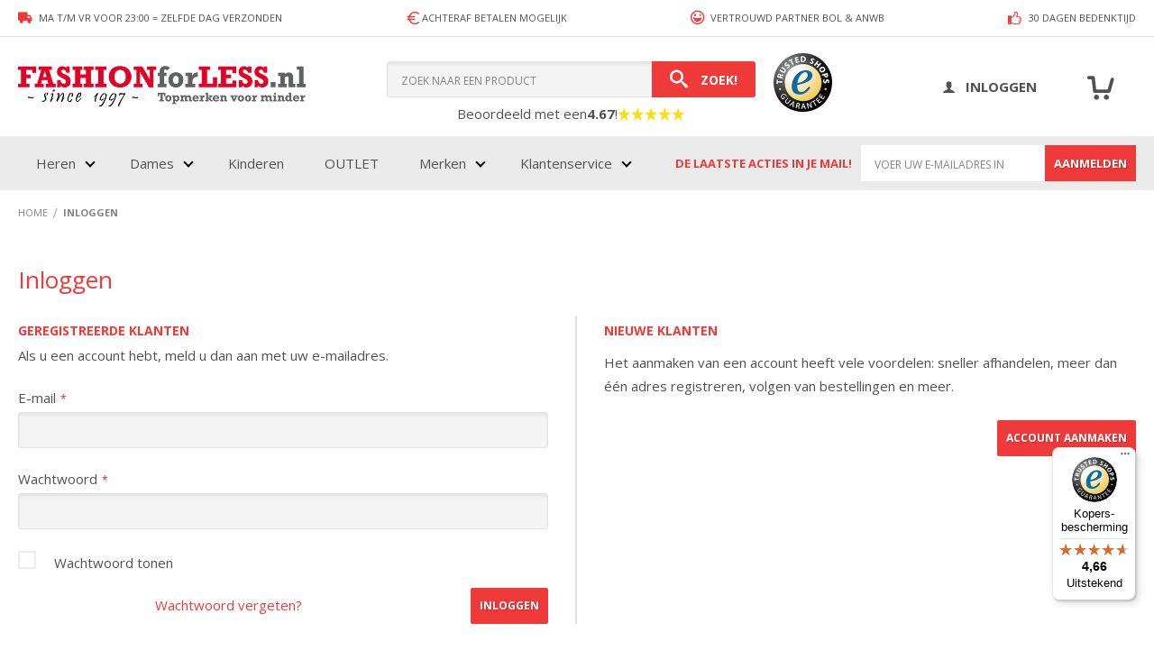

--- FILE ---
content_type: text/html; charset=UTF-8
request_url: https://www.fashionforless.nl/customer/account/login/referer/aHR0cHM6Ly93d3cub25lZGF5ZmFzaGlvbmRlYWxzLm5sL292ZXItb25z/
body_size: 19540
content:
<!doctype html>
<html lang="nl">
    <head >
        <script>
    var LOCALE = 'nl\u002DNL';
    var BASE_URL = 'https\u003A\u002F\u002Fwww.fashionforless.nl\u002F';
    var require = {
        'baseUrl': 'https\u003A\u002F\u002Fwww.fashionforless.nl\u002Fstatic\u002Ffrontend\u002FSebwite\u002Ftheme\u002Dfashionforless\u002Fnl_NL'
    };</script>        <meta charset="utf-8"/>
<meta name="title" content="Inloggen - Fashion For Less"/>
<meta name="description" content="De beste merken voor de beste prijzen"/>
<meta name="robots" content="INDEX,FOLLOW"/>
<meta name="viewport" content="width=device-width, initial-scale=1, maximum-scale=1.0, user-scalable=no"/>
<meta http-equiv="X-UA-Compatible" content="IE=edge,chrome=1"/>
<meta name="theme-color" content="#f03939"/>
<title>Inloggen - Fashion For Less</title>
<link  rel="stylesheet" type="text/css"  media="all" href="https://www.fashionforless.nl/static/frontend/Sebwite/theme-fashionforless/nl_NL/mage/calendar.min.css?v=1768422517" />
<link  rel="stylesheet" type="text/css"  media="all" href="https://www.fashionforless.nl/static/frontend/Sebwite/theme-fashionforless/nl_NL/css/styles.min.css?v=1768422517" />
<link  rel="stylesheet" type="text/css"  media="all" href="https://www.fashionforless.nl/static/frontend/Sebwite/theme-fashionforless/nl_NL/Amasty_Cart/css/amcart.min.css?v=1768422517" />
<link  rel="stylesheet" type="text/css"  media="all" href="https://www.fashionforless.nl/static/frontend/Sebwite/theme-fashionforless/nl_NL/Magenerds_PageDesigner/css/bootstrap-grids.min.css?v=1768422517" />
<link  rel="stylesheet" type="text/css"  media="all" href="https://www.fashionforless.nl/static/frontend/Sebwite/theme-fashionforless/nl_NL/Paynl_Payment/css/payFastCheckout.min.css?v=1768422517" />
<link  rel="stylesheet" type="text/css"  media="all" href="https://www.fashionforless.nl/static/frontend/Sebwite/theme-fashionforless/nl_NL/Algolia_AlgoliaSearch/css/autocomplete.min.css?v=1768422517" />
<link  rel="stylesheet" type="text/css"  media="all" href="https://www.fashionforless.nl/static/frontend/Sebwite/theme-fashionforless/nl_NL/Algolia_AlgoliaSearch/css/grid.min.css?v=1768422517" />
<link  rel="stylesheet" type="text/css"  media="all" href="https://www.fashionforless.nl/static/frontend/Sebwite/theme-fashionforless/nl_NL/Algolia_AlgoliaSearch/css/algolia-reset.min.css?v=1768422517" />
<link  rel="stylesheet" type="text/css"  media="all" href="https://www.fashionforless.nl/static/frontend/Sebwite/theme-fashionforless/nl_NL/Algolia_AlgoliaSearch/css/instantsearch.v3.min.css?v=1768422517" />
<link  rel="stylesheet" type="text/css"  media="all" href="https://www.fashionforless.nl/static/frontend/Sebwite/theme-fashionforless/nl_NL/Algolia_AlgoliaSearch/css/recommend.min.css?v=1768422517" />
<link  rel="stylesheet" type="text/css"  media="all" href="https://www.fashionforless.nl/static/frontend/Sebwite/theme-fashionforless/nl_NL/TIG_Postcode/css/postcode_main.min.css?v=1768422517" />
<link  rel="stylesheet" type="text/css"  media="all" href="https://www.fashionforless.nl/static/frontend/Sebwite/theme-fashionforless/nl_NL/TIG_Postcode/css/postcode_nl.min.css?v=1768422517" />
<link  rel="stylesheet" type="text/css"  media="all" href="https://www.fashionforless.nl/static/frontend/Sebwite/theme-fashionforless/nl_NL/TIG_Postcode/css/postcode_be.min.css?v=1768422517" />
<link  rel="stylesheet" type="text/css"  media="all" href="https://www.fashionforless.nl/static/frontend/Sebwite/theme-fashionforless/nl_NL/TIG_Postcode/css/postcode_de.min.css?v=1768422517" />
<link  rel="stylesheet" type="text/css"  media="all" href="https://www.fashionforless.nl/static/frontend/Sebwite/theme-fashionforless/nl_NL/TIG_Postcode/css/postcode_fr.min.css?v=1768422517" />
<link  rel="stylesheet" type="text/css"  media="all" href="https://www.fashionforless.nl/static/frontend/Sebwite/theme-fashionforless/nl_NL/TIG_Postcode/css/mageplaza_onestepcheckout.min.css?v=1768422517" />
<link  rel="stylesheet" type="text/css"  media="print" href="https://www.fashionforless.nl/static/frontend/Sebwite/theme-fashionforless/nl_NL/css/print.min.css?v=1768422517" />
<script  type="text/javascript"  src="https://www.fashionforless.nl/static/frontend/Sebwite/theme-fashionforless/nl_NL/requirejs/require.min.js?v=1768422517"></script>
<script  type="text/javascript"  src="https://www.fashionforless.nl/static/frontend/Sebwite/theme-fashionforless/nl_NL/requirejs-min-resolver.min.js?v=1768422517"></script>
<script  type="text/javascript"  src="https://www.fashionforless.nl/static/frontend/Sebwite/theme-fashionforless/nl_NL/js/bundle/bundle0.min.js?v=1768422517"></script>
<script  type="text/javascript"  src="https://www.fashionforless.nl/static/frontend/Sebwite/theme-fashionforless/nl_NL/js/bundle/bundle1.min.js?v=1768422517"></script>
<script  type="text/javascript"  src="https://www.fashionforless.nl/static/frontend/Sebwite/theme-fashionforless/nl_NL/js/bundle/bundle10.min.js?v=1768422517"></script>
<script  type="text/javascript"  src="https://www.fashionforless.nl/static/frontend/Sebwite/theme-fashionforless/nl_NL/js/bundle/bundle2.min.js?v=1768422517"></script>
<script  type="text/javascript"  src="https://www.fashionforless.nl/static/frontend/Sebwite/theme-fashionforless/nl_NL/js/bundle/bundle3.min.js?v=1768422517"></script>
<script  type="text/javascript"  src="https://www.fashionforless.nl/static/frontend/Sebwite/theme-fashionforless/nl_NL/js/bundle/bundle4.min.js?v=1768422517"></script>
<script  type="text/javascript"  src="https://www.fashionforless.nl/static/frontend/Sebwite/theme-fashionforless/nl_NL/js/bundle/bundle5.min.js?v=1768422517"></script>
<script  type="text/javascript"  src="https://www.fashionforless.nl/static/frontend/Sebwite/theme-fashionforless/nl_NL/js/bundle/bundle6.min.js?v=1768422517"></script>
<script  type="text/javascript"  src="https://www.fashionforless.nl/static/frontend/Sebwite/theme-fashionforless/nl_NL/js/bundle/bundle7.min.js?v=1768422517"></script>
<script  type="text/javascript"  src="https://www.fashionforless.nl/static/frontend/Sebwite/theme-fashionforless/nl_NL/js/bundle/bundle8.min.js?v=1768422517"></script>
<script  type="text/javascript"  src="https://www.fashionforless.nl/static/frontend/Sebwite/theme-fashionforless/nl_NL/js/bundle/bundle9.min.js?v=1768422517"></script>
<script  type="text/javascript"  src="https://www.fashionforless.nl/static/frontend/Sebwite/theme-fashionforless/nl_NL/mage/requirejs/static.min.js?v=1768422517"></script>
<script  type="text/javascript"  src="https://www.fashionforless.nl/static/frontend/Sebwite/theme-fashionforless/nl_NL/mage/requirejs/mixins.min.js?v=1768422517"></script>
<script  type="text/javascript"  src="https://www.fashionforless.nl/static/frontend/Sebwite/theme-fashionforless/nl_NL/requirejs-config.min.js?v=1768422517"></script>
<script  type="text/javascript"  type="text/javascript" src="https://www.fashionforless.nl/static/frontend/Sebwite/theme-fashionforless/nl_NL/js/breakpoints.min.js?v=1768422517"></script>
<link  rel="icon" type="image/x-icon" href="https://www.fashionforless.nl/media/favicon/stores/1/App-128x128.png" />
<link  rel="shortcut icon" type="image/x-icon" href="https://www.fashionforless.nl/media/favicon/stores/1/App-128x128.png" />
<meta name="msvalidate.01" content="9EF19B45CAD638A190A30AC4CDC10C65" />
<meta name="p:domain_verify" content="5b3fe30a025b3179daf71ec43f2272c7"/>
<meta name="google-site-verification" content="nq6hMFSiaLT22bVFe3S3NZn2OYovi3vzZjnttwNw80Y" />
<script>(function(w,d,t,u,r,a,m){w.StylightAnalyticsRef=r;w[r]=w[r]||function(){(w[r].q=w[r].q||[]).push(arguments)},w[r].s=new Date()/1;a=d.createElement(t),m=d.getElementsByTagName(t)[0];a.async=1;a.src=u;m.parentNode.insertBefore(a,m)})(window,document,'script','//stats-bq.stylight.net/tracking.js?p=594d6e890d4be78803b085530d31daef','sty');</script>

<script>window._S_T ||(function(d){var s = d.createElement('script'),        u = s.onload===undefined && s.onreadystatechange===undefined,        i = 0,        f = function() {window._S_T ? (_S_T.async=true) && _S_T.setup(6145, "fashionforless.nl") : i++<120 && setTimeout(f, 600)},        h = d.getElementsByTagName('head');    s.async = true;    s.src = '\/\/counter.personyze.com\/stat-track-lib.js';    s.onload = s.onreadystatechange = f;    (h && h[0] || d.documentElement).appendChild(s);if (u) f();})(document);</script>

<style>
.checkout-billing-address .billing-address-details { float: left; clear: both;}
.field.payment-image > img { display: none; }
body.aw-sbb-brand-view .aw-sbb-brand-info .brand-logo > a > img {
    max-height: 130px;
    display: block;
    margin: 0 auto;
}
.top-menu.ui-menu { padding-left: 0; padding-top: 0; }
.c-product__footer .price-box .minimal-price-link { display: none; }
.page-layout-1column .block.related .action.tocart { display: none; }
#confirmBox .products-related .product-item-inner { display: none }
.product-item-photo > img { display: block; margin: 0 auto; }

@media screen and (max-width: 1024px) { .page-header {height: 153px; } }
@media screen and (max-width: 1024px) { .c-search__header-text { font-size: 14px; } .c-search__header-text > a { display: none; } }
@media screen and (max-width: 1024px) {
  body.checkout-cart-index .c-cart__left-container { width: 100%; }
  body.checkout-cart-index .c-cart__right-container { width: 100%; padding-left: 0; padding-top: 20px; }
  .block.crosssell { order: 3; margin-top: 0px; }
}
body.checkout-index-index #shipping-new-address-form div:first-of-type .control .choice.field label {
    margin-left: -10px;
    margin-top: -25px;
}

body.checkout-index-index #shipping-new-address-form div:first-of-type .control .choice.field label span {
    margin-left: 30px;
}
@media only screen and (max-width: 1024px) {
    .page-header .page-header__main__center .algolia-search-block {
        position: absolute !important;
        width: 100%;
        left: 0;
    }
    body.cms-index-index .column.main {
       margin-top: 0;
    }
}

@media only screen and (min-width: 1024px) {
.c-usps--header .c-usps__wrapper .c-usps__track {
    display: flex;
    justify-content: space-between;
    width: 100%;
}

.c-usps--header .c-usps__wrapper .c-usps__track .c-usps__usp--clone-prev,
.c-usps--header .c-usps__wrapper .c-usps__track .c-usps__usp--clone { display: none; }
}

@media only screen and (max-width: 640px) {
  body.checkout-cart-index .c-cart__right-container .cart-summary { width: 100%; }
  body.checkout-cart-index .c-cart__right-container .block.discount { width: 100%; } 
}
.main-menu-wrapper > .o-wrapper > ul > li.node-customerservice { width: 160px; }
body.checkout-cart-index .c-cart__right-container .cart-summary { margin-top: 0; }
@media screen and (max-width: 1024px) { body .block.filter.active { display: none !important; } body.filter-active .block.filter.active { display: block !important; } }
.required-captcha.checkbox { position: absolute; display: block; visibility: visible; overflow: hidden; opacity: 0; width: 1px; height: 1px; }
.swatch-attribute.size .swatch-option.selected, .swatch-attribute.manufacturer .swatch-option.selected { background-color: #f03939 !important; color: white !important;   
 border: none; }
.catalogsearch-result-index .search.results .toolbar + .block { display: none; }
.catalogsearch-result-index .search.results .toolbar + .block + .block { display: none; }
.catalogsearch-result-index .layer-product-list .message.notice dl.block { display: none; }
.column.main > .home-about { display: none !Important; }
.s-wysiwyg .price-box .special-price .price { color: #f03939;}
.s-wysiwyg .product-item-label {color: #FFFFFF;}
body.checkout-index-index .table-checkout-shipping-method tbody > tr:nth-child(n+6) {display: none;}
.field-tooltip.toggle .label > span { display: none; }
body.customer-account-create .field.taxvat { display: none; }
.c-product-view__details__info .product-info-main .prices-tier span.price-container.special-price { width: unset; height: unset; }
body.checkout-cart-index .cart-summary { flex-direction: row !important; flex-wrap: wrap; }
body.checkout-cart-index .cart-summary .title { width: 100%; }
body.checkout-cart-index .cart-summary .block.shipping + div { width: 100%; }
body.checkout-cart-index .cart-summary .transaction_fee_total_renderer { display: none; }
body.cms-index-index .newsletter-signup-home { clear: both; }
body.checkout-index-index .field.tig_street_field.tig_postcode_be.tig_street_autocomplete { float: left; }
.c-search__header-text > a > img { width: 15px; height: 15px; }
</style>
<link href="https://www.fashionforless.nl/media/uploads/App-128x128.png" rel="apple-touch-icon" />
<link href="https://www.fashionforless.nl/media/uploads/App-180x180.png" rel="apple-touch-icon" sizes="180x180" />
<link href="https://www.fashionforless.nl/media/uploads/App-192x192.png" rel="icon" sizes="192x192" />
<link href="https://www.fashionforless.nl/media/uploads/App-128x128.png" rel="icon" sizes="128x128" />        <!-- Google Tag Manager -->
<script>(function(w,d,s,l,i){w[l]=w[l]||[];w[l].push({'gtm.start':
            new Date().getTime(),event:'gtm.js'});var f=d.getElementsByTagName(s)[0],
                                                      j=d.createElement(s),dl=l!='dataLayer'?'&l='+l:'';j.async=true;j.src=
        'https://www.googletagmanager.com/gtm.js?id='+i+dl;f.parentNode.insertBefore(j,f);
    })(window,document,'script','dataLayer','GTM-WTHQ7F7');</script>
<!-- End Google Tag Manager -->    <script type="text/x-magento-init">
        {
            "*": {
                "Magento_PageCache/js/form-key-provider": {
                    "isPaginationCacheEnabled":
                        0                }
            }
        }
    </script>
<script data-cfasync="false"  type="text/javascript">
      var websiteUrl='https://www.fashionforless.nl/';
      window.dataLayer = window.dataLayer || [];
      dataLayer.push({"event":"begin_dataLayer","cov_ga4_measurment_id":"G-36CRG1T3FJ"});
     
 </script>
<script data-cfasync="false"  type="text/javascript">
         dataLayer.push();

            dataLayer.push();
        
 </script>
<!-- Google Tag Manager -->
<script>(function(w,d,s,l,i){w[l]=w[l]||[];w[l].push({'gtm.start':
new Date().getTime(),event:'gtm.js'});var f=d.getElementsByTagName(s)[0],
j=d.createElement(s),dl=l!='dataLayer'?'&l='+l:'';j.async=true;j.src=
'https://www.googletagmanager.com/gtm.js?id='+i+dl;f.parentNode.insertBefore(j,f);
})(window,document,'script','dataLayer','GTM-WTHQ7F7');</script>
<!-- End Google Tag Manager -->
<!-- added by Trusted Shops app: Start -->
<script src="https://integrations.etrusted.com/applications/widget.js/v2" async defer></script>
<!-- End -->

<script>
    
    window.algoliaConfig = {"instant":{"enabled":true,"selector":".columns","isAddToCartEnabled":true,"addToCartParams":{"action":"https:\/\/www.fashionforless.nl\/checkout\/cart\/add\/","formKey":"3w1n8IeXmc6w09L9","redirectUrlParam":"uenc"},"infiniteScrollEnabled":false,"urlTrackedParameters":["query","attribute:*","index","page"],"isSearchBoxEnabled":true,"isVisualMerchEnabled":false,"categorySeparator":" \/\/\/ ","categoryPageIdAttribute":"categoryPageId","isCategoryNavigationEnabled":false,"hidePagination":false},"autocomplete":{"enabled":false,"selector":".algolia-search-input","sections":[{"name":"pages","label":"Pages","hitsPerPage":"2"}],"nbOfProductsSuggestions":6,"nbOfCategoriesSuggestions":2,"nbOfQueriesSuggestions":0,"isDebugEnabled":false,"isNavigatorEnabled":true,"debounceMilliseconds":300,"minimumCharacters":0},"landingPage":{"query":"","configuration":"[]"},"recommend":{"enabledFBT":false,"enabledRelated":false,"enabledFBTInCart":false,"enabledRelatedInCart":false,"enabledLookingSimilar":0,"limitFBTProducts":6,"limitRelatedProducts":6,"limitTrendingItems":6,"limitLookingSimilar":6,"enabledTrendItems":0,"trendItemFacetName":null,"trendItemFacetValue":null,"isTrendItemsEnabledInPDP":0,"isTrendItemsEnabledInCartPage":0,"isAddToCartEnabledInFBT":false,"isAddToCartEnabledInRelatedProduct":false,"isAddToCartEnabledInTrendsItem":false,"isAddToCartEnabledInLookingSimilar":false,"FBTTitle":"Frequently bought together","relatedProductsTitle":"Related products","trendingItemsTitle":"Trending items","addToCartParams":{"action":"https:\/\/www.fashionforless.nl\/checkout\/cart\/add\/","formKey":"3w1n8IeXmc6w09L9","redirectUrlParam":"uenc"},"isLookingSimilarEnabledInPDP":0,"isLookingSimilarEnabledInCartPage":0,"lookingSimilarTitle":"Looking Similar"},"extensionVersion":"3.14.4","applicationId":"NX77Z3XW8Q","indexName":"ffl_default","apiKey":"NGVmNWM5ZTE2NjdmYWY0OWViNjU4MGQ1YTlkMjhiYzk5MTdmYmIyYmEzMjkzNGNjZDM2MDBiOTZjYTdjNDQ4ZnRhZ0ZpbHRlcnM9JnZhbGlkVW50aWw9MTc2ODY4NTA1NQ==","attributeFilter":[],"facets":[{"attribute":"product_soort","type":"disjunctive","label":"Categorie\u00ebn","searchable":"2","create_rule":"2"},{"attribute":"brand","type":"disjunctive","label":"Merk","searchable":"1","create_rule":"2"},{"attribute":"size","type":"conjunctive","label":"Maat","searchable":"2","create_rule":"2"},{"attribute":"color","type":"disjunctive","label":"Kleur","searchable":"1","create_rule":"2"},{"attribute":"price","type":"slider","label":"Wat mag het kosten?","searchable":"2","create_rule":"2"},{"attribute":"sekse","type":"conjunctive","label":"Geslacht","searchable":"2","create_rule":"2"}],"areCategoriesInFacets":false,"hitsPerPage":27,"sortingIndices":[{"attribute":"price","sort":"asc","sortLabel":"Laagste prijs","virtualReplica":"0","name":"ffl_default_products_price_default_asc","ranking":["asc(price.EUR.default)","typo","geo","words","filters","proximity","attribute","exact","custom"],"label":"Laagste prijs"},{"attribute":"price","sort":"desc","sortLabel":"Hoogste prijs","virtualReplica":"0","name":"ffl_default_products_price_default_desc","ranking":["desc(price.EUR.default)","typo","geo","words","filters","proximity","attribute","exact","custom"],"label":"Hoogste prijs"},{"attribute":"created_at","sort":"desc","sortLabel":"Nieuw","virtualReplica":"0","name":"ffl_default_products_created_at_desc","ranking":["desc(created_at)","typo","geo","words","filters","proximity","attribute","exact","custom"],"label":"Nieuw"}],"isSearchPage":false,"isCategoryPage":false,"isLandingPage":false,"removeBranding":true,"productId":null,"priceKey":".EUR.default","priceGroup":null,"origFormatedVar":"price.EUR.default_original_formated","tierFormatedVar":"price.EUR.default_tier_formated","currencyCode":"EUR","currencySymbol":"\u20ac","priceFormat":{"pattern":"\u20ac\u00a0%s","precision":2,"requiredPrecision":2,"decimalSymbol":",","groupSymbol":".","groupLength":3,"integerRequired":false},"maxValuesPerFacet":10,"autofocus":true,"resultPageUrl":"https:\/\/www.fashionforless.nl\/catalogsearch\/result\/","request":{"query":"","refinementKey":"","refinementValue":"","categoryId":"","landingPageId":"","path":"","level":"","parentCategory":"","childCategories":[],"url":"https:\/\/www.fashionforless.nl\/customer\/account\/login\/"},"showCatsNotIncludedInNavigation":false,"showSuggestionsOnNoResultsPage":true,"baseUrl":"https:\/\/www.fashionforless.nl","popularQueries":["heren paragoose zwart s","ballin short maat s","ballin shorts maat s","blue her tree","ballin schoenen","ballin short mint s","pme dames schoenen","ballin short mach s","short vans","shorts vans"],"useAdaptiveImage":false,"urls":{"logo":"https:\/\/www.fashionforless.nl\/static\/frontend\/Sebwite\/theme-fashionforless\/nl_NL\/Algolia_AlgoliaSearch\/js\/images\/algolia-logo-blue.svg"},"cookieConfiguration":{"customerTokenCookie":"_ALGOLIA_MAGENTO_AUTH","consentCookieName":"user_allowed_save_cookie","cookieAllowButtonSelector":"#btn-cookie-allow","cookieRestrictionModeEnabled":false,"cookieDuration":"15552000000"},"ccAnalytics":{"enabled":false,"ISSelector":".ais-hits--item a.result, .ais-infinite-hits--item a.result","conversionAnalyticsMode":null,"addToCartSelector":".action.primary.tocart","orderedProductIds":[]},"isPersonalizationEnabled":false,"personalization":{"enabled":false,"viewedEvents":{"viewProduct":{"eventName":"Viewed Product","enabled":false,"method":"viewedObjectIDs"}},"clickedEvents":{"productClicked":{"eventName":"Product Clicked","enabled":false,"selector":".ais-Hits-item a.result, .ais-InfiniteHits-item a.result","method":"clickedObjectIDs"},"productRecommended":{"eventName":"Recommended Product Clicked","enabled":false,"selector":".products-upsell .product-item","method":"clickedObjectIDs"}},"filterClicked":{"eventName":"Filter Clicked","enabled":false,"method":"clickedFilters"}},"analytics":{"enabled":false,"delay":"3000","triggerOnUiInteraction":"1","pushInitialSearch":"0"},"now":1768521600,"queue":{"isEnabled":false,"nbOfJobsToRun":10,"retryLimit":3,"nbOfElementsPerIndexingJob":300},"isPreventBackendRenderingEnabled":false,"translations":{"to":"naar","or":"of","go":"Go","popularQueries":"Of probeer een van de volgende populaire zoekopdrachten:","seeAll":"Bekijk alle producten","allDepartments":"alle producten","seeIn":"Bekijk","orIn":"or in","noProducts":"Geen producten gevonden","noResults":"Geen resultaten","refine":"Filteren","selectedFilters":"Selected Filters","clearAll":"Wis alle filters","previousPage":"Vorige pagina","nextPage":"Volgende pagina","searchFor":"Zoek producten","relevance":"Relevantie","categories":"Categorie\u00ebn","products":"Producten","suggestions":"Suggestions","searchBy":"Search by","searchForFacetValuesPlaceholder":"Zoeken...","showMore":"Show more products","searchTitle":"Search results for","placeholder":"Zoek door producten en categorie\u00ebn","addToCart":"In winkelmandje"}};
</script>


<!--[if lte IE 9]>
<script>
    requirejs(['algoliaBundle'], function(algoliaBundle) {
        document.addEventListener("DOMContentLoaded", function() {
            algoliaBundle.$(function () {
                window.algoliaConfig.autofocus = false;
            });
        });
    });
</script>
<![endif]-->
    </head>
    <body data-container="body"
          data-mage-init='{"loaderAjax": {}, "loader": { "icon": "https://www.fashionforless.nl/static/frontend/Sebwite/theme-fashionforless/nl_NL/images/loader-2.gif"}}'
        id="html-body" class="not-logged-in customer-account-login page-layout-1column">
        

<script type="text/x-magento-init">
    {
        "*": {
            "Paynl_Payment/js/fast-checkout": {
                "minicartEnabled": false,
                "modalEnabled": true            }
        }
    }
</script>
<script type="text/x-magento-init">
    {
        "*": {
            "mage/cookies": {
                "expires": null,
                "path": "\u002F",
                "domain": ".www.fashionforless.nl",
                "secure": true,
                "lifetime": "2592000"
            }
        }
    }
</script>
    <noscript>
        <div class="message global noscript">
            <div class="content">
                <p>
                    <strong>JavaScript lijkt te zijn uitgeschakeld in uw browser.</strong>
                    <span>
                        Voor de beste gebruikerservaring, zorg ervoor dat javascript ingeschakeld is voor uw browser.                    </span>
                </p>
            </div>
        </div>
    </noscript>

<script>
    window.cookiesConfig = window.cookiesConfig || {};
    window.cookiesConfig.secure = true;
</script><script>    require.config({
        map: {
            '*': {
                wysiwygAdapter: 'mage/adminhtml/wysiwyg/tiny_mce/tinymceAdapter'
            }
        }
    });</script><div class="page-wrapper"><!-- Google Tag Manager (noscript) -->
<noscript><iframe src="https://www.googletagmanager.com/ns.html?id=GTM-WTHQ7F7"
                  height="0" width="0" style="display:none;visibility:hidden"></iframe></noscript>
<!-- End Google Tag Manager (noscript) -->
<header class="page-header"><div class="page-header__top clearfix"><div class="c-usps c-usps--header js-menu-usps js-usps-slider clearfix">
    <div class="c-usps__wrapper o-wrapper clearfix">
        <div class="c-usps__track">
            <div class="c-usps__usp u-text--uppercase">
                <i class="icon-truck"></i> Ma t/m Vr voor 23:00 = zelfde dag verzonden            </div>

            <div class="c-usps__usp u-text--uppercase">
                <svg width="18" height="18" viewBox="0 0 24 24" fill="none" xmlns="http://www.w3.org/2000/svg">
                    <path d="M19 5.51903C17.5176 4.25973 15.5975 3.5 13.5 3.5C8.80558 3.5 5 7.30558 5 12C5 16.6944 8.80558 20.5 13.5 20.5C15.5975 20.5 17.5176 19.7403 19 18.481M3 14H13M3 10H13" stroke="#f03939" stroke-width="2" stroke-linecap="round" stroke-linejoin="round"></path>
                </svg>
                Achteraf betalen mogelijk            </div>

                            <div class="c-usps__usp u-text--uppercase">
                    <i class="icon-smile"></i> Vertrouwd partner BOL & ANWB                </div>
            
            <div class="c-usps__usp u-text--uppercase">
                <i class="icon-thumbs-up"></i> 30 dagen bedenktijd            </div>
        </div>
    </div>
</div>
<script type="text/x-magento-init">
{
    ".js-usps-slider": {
        "uspsSlider": {
            "interval": 3000
        }
    }
}
</script></div><div class="page-header__main clearfix"><div class="o-wrapper clearfix"><div class="page-header__main__left"><span class="action nav-toggle">Menu</span>
    <a href="#" data-action="toggle-nav" class="js-mobile-toggle-nav" style="display: none;"></a>
                <a class="logo" href="https://www.fashionforless.nl/" title="">
                        <img src="https://www.fashionforless.nl/static/frontend/Sebwite/theme-fashionforless/nl_NL/images/fashion-for-less-since-1997.png" alt=""   />
                    </a>
    
    <script>
        require(['jquery'], function($) {
            var isRespMenuInitialized = $('.js-resp-menu .js-menu').length > 0;

            $('body').on('click', '.nav-toggle', function() {
                if (!isRespMenuInitialized) {
                    var jsMenu = $('.js-menu').clone();
                    jsMenu.find('.page-header__newsletter').remove();

                    jsMenu.appendTo('.js-resp-menu');
                    $('.js-menu-mobile').clone().css('display', 'block').appendTo('.js-resp-account-menu');

                    isRespMenuInitialized = true;
                }

                $('.js-mobile-toggle-nav').click();
            });
        });
    </script></div><div class="page-header__main__center header-search-block"><div class="block block-search">
    <div class="block block-title"><strong>Zoek!</strong></div>
    <div class="block block-content">
        <form class="form minisearch" id="search_mini_form"
              action="https://www.fashionforless.nl/catalogsearch/result/" method="get">
                        <div class="field search">
                <label class="label" for="search" data-role="minisearch-label">
                    <span>Zoek!</span>
                </label>
                <div class="control">
                    <input id="search"
                           type="text"
                           name="q"
                           value=""
                           placeholder="Zoek&#x20;naar&#x20;een&#x20;product"
                           class="input-text"
                           maxlength="128"
                           role="combobox"
                           aria-haspopup="false"
                           aria-autocomplete="both"
                           autocomplete="off"
                           aria-expanded="false"/>
                    <div id="search_autocomplete" class="search-autocomplete"></div>
                        <div class="c-search__header-text">
        Beoordeeld met een <strong>4.67</strong>! <a href="https://www.trustedshops.nl/verkopersbeoordeling/info_X605525A9A79742AC24325F94BB2D2987.html#legal" target="_blank" style="display: flex;">
            <img alt="star-yellow" width="34" height="32" src="https://www.fashionforless.nl/static/frontend/Sebwite/theme-fashionforless/nl_NL/images/star.svg" data-testid="rating-star-yellow" class="_18s8z9d">
            <img alt="star-yellow" width="34" height="32" src="https://www.fashionforless.nl/static/frontend/Sebwite/theme-fashionforless/nl_NL/images/star.svg" data-testid="rating-star-yellow" class="_18s8z9d">
            <img alt="star-yellow" width="34" height="32" src="https://www.fashionforless.nl/static/frontend/Sebwite/theme-fashionforless/nl_NL/images/star.svg" data-testid="rating-star-yellow" class="_18s8z9d">
            <img alt="star-yellow" width="34" height="32" src="https://www.fashionforless.nl/static/frontend/Sebwite/theme-fashionforless/nl_NL/images/star.svg" data-testid="rating-star-yellow" class="_18s8z9d">
            <img alt="star-yellow" width="34" height="32" src="https://www.fashionforless.nl/static/frontend/Sebwite/theme-fashionforless/nl_NL/images/star.svg" data-testid="rating-star-yellow" class="_qf3tps">
        </a>
    </div>
                </div>
            </div>
            <div class="actions">
                <button type="submit"
                        title="Zoek!"
                        class="action search"
                        aria-label="Search"
                >
                    <span>Zoek!</span>
                </button>
            </div>
        </form>
    </div>
</div></div><div class="page-header__main__right"><a href="https://www.trustedshops.nl/verkopersbeoordeling/info_X605525A9A79742AC24325F94BB2D2987.html#legal" target="_blank" title="Fashion for Less - Webwinkel Keurmerk">
    <img src="https://www.fashionforless.nl/static/frontend/Sebwite/theme-fashionforless/nl_NL/images/trustbadge-download.png" alt="Webshop Keurmerk" class="c-quality-mark" />
</a><div class="c-header-account__wrapper col-6"><div class="c-header-account c-header-account__user col-16">    <a href="https://www.fashionforless.nl/customer/account/login/referer/aHR0cHM6Ly93d3cuZmFzaGlvbmZvcmxlc3MubmwvY3VzdG9tZXIvYWNjb3VudC9sb2dpbi9yZWZlcmVyL2FIUjBjSE02THk5M2QzY3ViMjVsWkdGNVptRnphR2x2Ym1SbFlXeHpMbTVzTDI5MlpYSXRiMjV6Lw~~/" class="c-header-account__login-link login-link">
        <span>Inloggen</span>
    </a>
    <nav class="js-menu-mobile" style="display: none">
        <ul>
            <li>
                <a href="https://www.fashionforless.nl/customer/account/login/referer/aHR0cHM6Ly93d3cuZmFzaGlvbmZvcmxlc3MubmwvY3VzdG9tZXIvYWNjb3VudC9sb2dpbi9yZWZlcmVyL2FIUjBjSE02THk5M2QzY3ViMjVsWkdGNVptRnphR2x2Ym1SbFlXeHpMbTVzTDI5MlpYSXRiMjV6Lw~~/" class="c-header-account__login-link login-link">
                    <span>Inloggen</span>
                </a></li>
            <li>
                <a href="https://www.fashionforless.nl/customer/account/create/" title="Maak een account aan">Maak een account aan</a>
            </li>
        </ul>
    </nav>
</div></div>
<div data-block="minicart" class="minicart-wrapper">
    <a class="action showcart" href="https://www.fashionforless.nl/checkout/cart/"
       data-bind="scope: 'minicart_content'">
        <span class="text">Winkelwagen</span>
        <span class="counter qty empty"
              data-bind="css: { empty: !!getCartParam('summary_count') == false && !isLoading() },
               blockLoader: isLoading">
            <span class="counter-number">
                <!-- ko if: getCartParam('summary_count') -->
                <!-- ko text: getCartParam('summary_count').toLocaleString(window.LOCALE) --><!-- /ko -->
                <!-- /ko -->
            </span>
            <span class="counter-label">
            <!-- ko if: getCartParam('summary_count') -->
                <!-- ko text: getCartParam('summary_count').toLocaleString(window.LOCALE) --><!-- /ko -->
                <!-- ko i18n: 'items' --><!-- /ko -->
            <!-- /ko -->
            </span>
        </span>
    </a>
            <div class="block block-minicart"
             data-role="dropdownDialog"
             data-mage-init='{"dropdownDialog":{
                "appendTo":"[data-block=minicart]",
                "triggerTarget":".showcart",
                "timeout": "2000",
                "closeOnMouseLeave": false,
                "closeOnEscape": true,
                "triggerClass":"active",
                "parentClass":"active",
                "buttons":[]}}'>
            <div id="minicart-content-wrapper" data-bind="scope: 'minicart_content'">
                <!-- ko template: getTemplate() --><!-- /ko -->
            </div>
                    </div>
        <script>window.checkout = {"shoppingCartUrl":"https:\/\/www.fashionforless.nl\/checkout\/cart\/","checkoutUrl":"https:\/\/www.fashionforless.nl\/onestepcheckout\/","updateItemQtyUrl":"https:\/\/www.fashionforless.nl\/checkout\/sidebar\/updateItemQty\/","removeItemUrl":"https:\/\/www.fashionforless.nl\/checkout\/sidebar\/removeItem\/","imageTemplate":"Magento_Catalog\/product\/image_with_borders","baseUrl":"https:\/\/www.fashionforless.nl\/","minicartMaxItemsVisible":5,"websiteId":"1","maxItemsToDisplay":10,"storeId":"1","storeGroupId":"1","customerLoginUrl":"https:\/\/www.fashionforless.nl\/customer\/account\/login\/referer\/aHR0cHM6Ly93d3cuZmFzaGlvbmZvcmxlc3MubmwvY3VzdG9tZXIvYWNjb3VudC9sb2dpbi9yZWZlcmVyL2FIUjBjSE02THk5M2QzY3ViMjVsWkdGNVptRnphR2x2Ym1SbFlXeHpMbTVzTDI5MlpYSXRiMjV6Lw~~\/","isRedirectRequired":false,"autocomplete":"off","captcha":{"user_login":{"isCaseSensitive":false,"imageHeight":50,"imageSrc":"","refreshUrl":"https:\/\/www.fashionforless.nl\/captcha\/refresh\/","isRequired":false,"timestamp":1768598657}}}</script>    <script type="text/x-magento-init">
    {
        "[data-block='minicart']": {
            "Magento_Ui/js/core/app": {"components":{"minicart_content":{"children":{"subtotal.container":{"children":{"subtotal":{"children":{"subtotal.totals":{"config":{"display_cart_subtotal_incl_tax":1,"display_cart_subtotal_excl_tax":0,"template":"Magento_Tax\/checkout\/minicart\/subtotal\/totals"},"children":{"subtotal.totals.msrp":{"component":"Magento_Msrp\/js\/view\/checkout\/minicart\/subtotal\/totals","config":{"displayArea":"minicart-subtotal-hidden","template":"Magento_Msrp\/checkout\/minicart\/subtotal\/totals"}}},"component":"Magento_Tax\/js\/view\/checkout\/minicart\/subtotal\/totals"}},"component":"uiComponent","config":{"template":"Magento_Checkout\/minicart\/subtotal"}}},"component":"uiComponent","config":{"displayArea":"subtotalContainer"}},"item.renderer":{"component":"Magento_Checkout\/js\/view\/cart-item-renderer","config":{"displayArea":"defaultRenderer","template":"Magento_Checkout\/minicart\/item\/default"},"children":{"item.image":{"component":"Magento_Catalog\/js\/view\/image","config":{"template":"Magento_Catalog\/product\/image","displayArea":"itemImage"}},"checkout.cart.item.price.sidebar":{"component":"uiComponent","config":{"template":"Magento_Checkout\/minicart\/item\/price","displayArea":"priceSidebar"}}}},"extra_info":{"component":"uiComponent","config":{"displayArea":"extraInfo"},"children":{"extra_info_btn":{"component":"Paynl_Payment\/js\/minicart"}}},"promotion":{"component":"uiComponent","config":{"displayArea":"promotion"}}},"config":{"itemRenderer":{"default":"defaultRenderer","simple":"defaultRenderer","virtual":"defaultRenderer"},"template":"Magento_Checkout\/minicart\/content"},"component":"Magento_Checkout\/js\/view\/minicart"}},"types":[]}        },
        "*": {
            "Magento_Ui/js/block-loader": "https\u003A\u002F\u002Fwww.fashionforless.nl\u002Fstatic\u002Ffrontend\u002FSebwite\u002Ftheme\u002Dfashionforless\u002Fnl_NL\u002Fimages\u002Floader\u002D1.gif"
        }
    }
    </script>
</div>
</div></div><div class="page-header__menu">
<div class="clearfix main-menu-wrapper" data-ui-component="Main menu">

    <div class="o-wrapper js-menu">

        <span class="toggle-resp-menu"></span>

        
    
    <ul class="top-menu" data-mage-init='{"menu":{"delay": 100,"responsive":true, "expanded":true, "position":{"my":"left top","at":"left bottom"}}}'>
                                <li class="top-menu__item top-menu__item--parent parent">
                
<a
    href="https://www.fashionforless.nl/heren"
    class="top-menu__link"
     data-menu="menu-1890">
    Heren</a>

                    <!--    <div class="wrapper main-menu">-->
        <ul class="top-menu__inner-list wrapper main-menu top-menu__inner-list--level1" data-menu="menu-1890">
                                            <li class="top-menu__inner-item top-menu__inner-item--level1">
                    
<a
    href="https://www.fashionforless.nl/heren/heren-sneakers-schoenen"
    class="top-menu__inner-link"
     data-menu="menu-1891">
    Schoenen</a>

                                    </li>
                                            <li class="top-menu__inner-item top-menu__inner-item--level1">
                    
<a
    href="https://www.fashionforless.nl/heren/lange-mouw"
    class="top-menu__inner-link"
     data-menu="menu-1892">
    Lange mouw</a>

                                    </li>
                                            <li class="top-menu__inner-item top-menu__inner-item--level1">
                    
<a
    href="https://www.fashionforless.nl/heren/korte-mouw"
    class="top-menu__inner-link"
     data-menu="menu-1955">
    Korte mouw</a>

                                    </li>
                                            <li class="top-menu__inner-item top-menu__inner-item--level1">
                    
<a
    href="https://www.fashionforless.nl/heren/heren-broeken"
    class="top-menu__inner-link"
     data-menu="menu-1893">
    Broeken</a>

                                    </li>
                                            <li class="top-menu__inner-item top-menu__inner-item--level1">
                    
<a
    href="https://www.fashionforless.nl/heren/heren-jacks"
    class="top-menu__inner-link"
     data-menu="menu-1894">
    Jassen</a>

                                    </li>
                                            <li class="top-menu__inner-item top-menu__inner-item--level1">
                    
<a
    href="https://www.fashionforless.nl/heren/heren-sport"
    class="top-menu__inner-link"
     data-menu="menu-1895">
    Sportkleding</a>

                                    </li>
                                            <li class="top-menu__inner-item top-menu__inner-item--level1">
                    
<a
    href="https://www.fashionforless.nl/heren/ondermode"
    class="top-menu__inner-link"
     data-menu="menu-1896">
    Ondergoed</a>

                                    </li>
                                            <li class="top-menu__inner-item top-menu__inner-item--level1">
                    
<a
    href="https://www.fashionforless.nl/heren/heren-accessoires"
    class="top-menu__inner-link"
     data-menu="menu-1897">
    Accessoires</a>

                                    </li>
                    </ul>
<!--    </div>-->
            </li>
                                <li class="top-menu__item top-menu__item--parent parent">
                
<a
    href="https://www.fashionforless.nl/dames"
    class="top-menu__link"
     data-menu="menu-1898">
    Dames</a>

                    <!--    <div class="wrapper main-menu">-->
        <ul class="top-menu__inner-list wrapper main-menu top-menu__inner-list--level1" data-menu="menu-1898">
                                            <li class="top-menu__inner-item top-menu__inner-item--level1">
                    
<a
    href="https://www.fashionforless.nl/dames/dames-schoenen"
    class="top-menu__inner-link"
     data-menu="menu-1899">
    Schoenen</a>

                                    </li>
                                            <li class="top-menu__inner-item top-menu__inner-item--level1">
                    
<a
    href="https://www.fashionforless.nl/dames/dames-bovenmode"
    class="top-menu__inner-link"
     data-menu="menu-1900">
    Bovenmode</a>

                                    </li>
                                            <li class="top-menu__inner-item top-menu__inner-item--level1">
                    
<a
    href="https://www.fashionforless.nl/dames/dames-jacks"
    class="top-menu__inner-link"
     data-menu="menu-1901">
    Jassen</a>

                                    </li>
                                            <li class="top-menu__inner-item top-menu__inner-item--level1">
                    
<a
    href="https://www.fashionforless.nl/dames/sport"
    class="top-menu__inner-link"
     data-menu="menu-1902">
    Sportkleding</a>

                                    </li>
                                            <li class="top-menu__inner-item top-menu__inner-item--level1">
                    
<a
    href="https://www.fashionforless.nl/dames/dames-accessoires"
    class="top-menu__inner-link"
     data-menu="menu-1903">
    Accessoires</a>

                                    </li>
                    </ul>
<!--    </div>-->
            </li>
                                <li class="top-menu__item">
                
<a
    href="https://www.fashionforless.nl/kinderen"
    class="top-menu__link"
     data-menu="menu-1904">
    Kinderen</a>

                            </li>
                                <li class="top-menu__item">
                
<a
    href="https://www.fashionforless.nl/outlet"
    class="top-menu__link"
     data-menu="menu-1905">
    OUTLET</a>

                            </li>
                                <li class="top-menu__item top-menu__item--parent parent node-brands">
                
<a
    href="https://www.fashionforless.nl/merken"
    class="top-menu__link"
     data-menu="menu-1906">
    Merken</a>

                    <!--    <div class="wrapper main-menu">-->
        <ul class="top-menu__inner-list wrapper main-menu top-menu__inner-list--level1" data-menu="menu-1906">
                                            <li class="top-menu__inner-item top-menu__inner-item--level1">
                    
<a
    href="https://www.fashionforless.nl/merken/ballin-est-2013"
    class="top-menu__inner-link"
     data-menu="menu-1909">
    Ballin Est. 2013</a>

                                    </li>
                                            <li class="top-menu__inner-item top-menu__inner-item--level1">
                    
<a
    href="https://www.fashionforless.nl/merken/balr"
    class="top-menu__inner-link"
     data-menu="menu-1969">
    BALR.</a>

                                    </li>
                                            <li class="top-menu__inner-item top-menu__inner-item--level1">
                    
<a
    href="https://www.fashionforless.nl/merken/bjorn-borg"
    class="top-menu__inner-link"
     data-menu="menu-1910">
    Björn Borg</a>

                                    </li>
                                            <li class="top-menu__inner-item top-menu__inner-item--level1">
                    
<a
    href="https://www.fashionforless.nl/merken/calvin-klein"
    class="top-menu__inner-link"
     data-menu="menu-1976">
    Calvin Klein</a>

                                    </li>
                                            <li class="top-menu__inner-item top-menu__inner-item--level1">
                    
<a
    href="https://www.fashionforless.nl/merken/cappuccino-italia"
    class="top-menu__inner-link"
     data-menu="menu-1912">
    Cappuccino Italia</a>

                                    </li>
                                            <li class="top-menu__inner-item top-menu__inner-item--level1">
                    
<a
    href="https://www.fashionforless.nl/merken/cruyff"
    class="top-menu__inner-link"
     data-menu="menu-1987">
    Cruyff</a>

                                    </li>
                                            <li class="top-menu__inner-item top-menu__inner-item--level1">
                    
<a
    href="https://www.fashionforless.nl/merken/danish-design"
    class="top-menu__inner-link"
     data-menu="menu-1988">
    Danish Design</a>

                                    </li>
                                            <li class="top-menu__inner-item top-menu__inner-item--level1">
                    
<a
    href="https://www.fashionforless.nl/merken/g-star"
    class="top-menu__inner-link"
     data-menu="menu-1964">
    G-Star Raw</a>

                                    </li>
                                            <li class="top-menu__inner-item top-menu__inner-item--level1">
                    
<a
    href="https://www.fashionforless.nl/merken/gaastra"
    class="top-menu__inner-link"
     data-menu="menu-1918">
    Gaastra</a>

                                    </li>
                                            <li class="top-menu__inner-item top-menu__inner-item--level1">
                    
<a
    href="https://www.fashionforless.nl/merken/geographical-norway"
    class="top-menu__inner-link"
     data-menu="menu-1978">
    Geographical Norway</a>

                                    </li>
                                            <li class="top-menu__inner-item top-menu__inner-item--level1">
                    
<a
    href="https://www.fashionforless.nl/merken/jack-jones"
    class="top-menu__inner-link"
     data-menu="menu-1965">
    Jack & Jones</a>

                                    </li>
                                            <li class="top-menu__inner-item top-menu__inner-item--level1">
                    
<a
    href="https://www.fashionforless.nl/merken/jack-wolfskin"
    class="top-menu__inner-link"
     data-menu="menu-1972">
    Jack Wolfskin</a>

                                    </li>
                                            <li class="top-menu__inner-item top-menu__inner-item--level1">
                    
<a
    href="https://www.fashionforless.nl/merken/komono"
    class="top-menu__inner-link"
     data-menu="menu-1920">
    Komono</a>

                                    </li>
                                            <li class="top-menu__inner-item top-menu__inner-item--level1">
                    
<a
    href="https://www.fashionforless.nl/merken/lyle-scott"
    class="top-menu__inner-link"
     data-menu="menu-1921">
    Lyle & Scott</a>

                                    </li>
                                            <li class="top-menu__inner-item top-menu__inner-item--level1">
                    
<a
    href="https://www.fashionforless.nl/merken/mario-russo"
    class="top-menu__inner-link"
     data-menu="menu-1961">
    Mario Russo</a>

                                    </li>
                                            <li class="top-menu__inner-item top-menu__inner-item--level1">
                    
<a
    href="https://www.fashionforless.nl/merken/maserati"
    class="top-menu__inner-link"
     data-menu="menu-1990">
    Maserati</a>

                                    </li>
                                            <li class="top-menu__inner-item top-menu__inner-item--level1">
                    
<a
    href="https://www.fashionforless.nl/merken/mcgregor"
    class="top-menu__inner-link"
     data-menu="menu-1947">
    McGregor</a>

                                    </li>
                                            <li class="top-menu__inner-item top-menu__inner-item--level1">
                    
<a
    href="https://www.fashionforless.nl/merken/napapijri"
    class="top-menu__inner-link"
     data-menu="menu-1973">
    Napapijri</a>

                                    </li>
                                            <li class="top-menu__inner-item top-menu__inner-item--level1">
                    
<a
    href="https://www.fashionforless.nl/merken/norlund"
    class="top-menu__inner-link"
     data-menu="menu-1993">
    Norlund</a>

                                    </li>
                                            <li class="top-menu__inner-item top-menu__inner-item--level1">
                    
<a
    href="https://www.fashionforless.nl/merken/pme-legend"
    class="top-menu__inner-link"
     data-menu="menu-1930">
    PME Legend</a>

                                    </li>
                                            <li class="top-menu__inner-item top-menu__inner-item--level1">
                    
<a
    href="https://www.fashionforless.nl/merken/presly-sun"
    class="top-menu__inner-link"
     data-menu="menu-1979">
    Presly & Sun</a>

                                    </li>
                                            <li class="top-menu__inner-item top-menu__inner-item--level1">
                    
<a
    href="https://www.fashionforless.nl/merken/rotorcraft"
    class="top-menu__inner-link"
     data-menu="menu-1986">
    Rotorcraft</a>

                                    </li>
                                            <li class="top-menu__inner-item top-menu__inner-item--level1">
                    
<a
    href="https://www.fashionforless.nl/merken/rusty-neal"
    class="top-menu__inner-link"
     data-menu="menu-1977">
    Rusty Neal</a>

                                    </li>
                                            <li class="top-menu__inner-item top-menu__inner-item--level1">
                    
<a
    href="https://www.fashionforless.nl/merken/selected"
    class="top-menu__inner-link"
     data-menu="menu-1968">
    Selected</a>

                                    </li>
                                            <li class="top-menu__inner-item top-menu__inner-item--level1">
                    
<a
    href="https://www.fashionforless.nl/merken/subprime"
    class="top-menu__inner-link"
     data-menu="menu-1934">
    Subprime</a>

                                    </li>
                                            <li class="top-menu__inner-item top-menu__inner-item--level1">
                    
<a
    href="https://www.fashionforless.nl/merken/the-north-face"
    class="top-menu__inner-link"
     data-menu="menu-1971">
    The North Face</a>

                                    </li>
                                            <li class="top-menu__inner-item top-menu__inner-item--level1">
                    
<a
    href="https://www.fashionforless.nl/merken/timberland"
    class="top-menu__inner-link"
     data-menu="menu-1936">
    Timberland</a>

                                    </li>
                                            <li class="top-menu__inner-item top-menu__inner-item--level1">
                    
<a
    href="https://www.fashionforless.nl/merken/tommy-hilfiger"
    class="top-menu__inner-link"
     data-menu="menu-1937">
    Tommy Hilfiger</a>

                                    </li>
                                            <li class="top-menu__inner-item top-menu__inner-item--level1">
                    
<a
    href="https://www.fashionforless.nl/merken/tommy-jeans"
    class="top-menu__inner-link"
     data-menu="menu-1962">
    Tommy Jeans</a>

                                    </li>
                                            <li class="top-menu__inner-item top-menu__inner-item--level1">
                    
<a
    href="https://www.fashionforless.nl/merken/warmbat"
    class="top-menu__inner-link"
     data-menu="menu-1980">
    Warmbat</a>

                                    </li>
                    </ul>
<!--    </div>-->
            </li>
                                <li class="top-menu__item top-menu__item--parent parent node-customerservice">
                
<a
    href="https://www.fashionforless.nl/klantenservice"
    class="top-menu__link"
     data-menu="menu-1940">
    Klantenservice</a>
                    <!--    <div class="wrapper main-menu">-->
        <ul class="top-menu__inner-list wrapper main-menu top-menu__inner-list--level1" data-menu="menu-1940">
                                            <li class="top-menu__inner-item top-menu__inner-item--level1">
                    
<a
    href="https://www.fashionforless.nl/kopersbescherming-trusted-shops"
    data-menu="menu-1982" class="top-menu__inner-link">
    Kopersbescherming Trusted Shops</a>
                                    </li>
                                            <li class="top-menu__inner-item top-menu__inner-item--level1">
                    
<a
    href="https://www.fashionforless.nl/retourneren"
    class="top-menu__inner-link"
     data-menu="menu-1983">
    Retourneren</a>
                                    </li>
                                            <li class="top-menu__inner-item top-menu__inner-item--level1">
                    
<a
    href="https://www.fashionforless.nl/klantenservice"
    data-menu="menu-1943" class="top-menu__inner-link">
    Contact</a>
                                    </li>
                                            <li class="top-menu__inner-item top-menu__inner-item--level1">
                    
<a
    href="https://www.fashionforless.nl/wie-zijn-wij"
    class="top-menu__inner-link"
     data-menu="menu-1984">
    Over ons</a>
                                    </li>
                                            <li class="top-menu__inner-item top-menu__inner-item--level1">
                    
<a
    href="https://www.fashionforless.nl/levering"
    data-menu="menu-1945" class="top-menu__inner-link">
    Levering</a>
                                    </li>
                                            <li class="top-menu__inner-item top-menu__inner-item--level1">
                    
<a
    href="https://www.fashionforless.nl/terms-and-conditions"
    class="top-menu__inner-link"
     data-menu="menu-1946">
    Algemene voorwaarden</a>
                                    </li>
                                            <li class="top-menu__inner-item top-menu__inner-item--level1">
                    
<a
    href="https://www.fashionforless.nl/privacy"
    data-menu="menu-1985" class="top-menu__inner-link">
    Privacy beleid</a>
                                    </li>
                    </ul>
<!--    </div>-->
            </li>
            </ul>


        
<div class="page-header__newsletter" id="newsletter-signup-header">

    <p>De laatste acties in je mail!</p>

    <form class="form subscribe page-footer__newsletter__form"
          novalidate
          action="https://www.fashionforless.nl/newsletter/subscriber/new/"
          method="post"
          data-mage-init='{"validation": {"errorClass": "mage-error"}}'
          id="newsletter-validate-detail">
        <div class="field required newsletter">
            <div class="control">
                <input name="email" type="email" id="newsletter"
                       placeholder="Voer uw e-mailadres in"
                       data-validate="{required:true, 'validate-email':true}"/>
            </div>
        </div>
        <div class="actions">
            <button class="action subscribe primary" title="Aanmelden" type="submit">
                <span>Aanmelden</span>
            </button>
        </div>
    </form>
</div>
    </div>


    <div class="menu-overlay"></div>

</div>

<script type="text/javascript">
    require(['jquery', 'header', 'domReady!'], function ($) {

        $('.top-menu__item--parent').on('mouseenter', function() {

            $('.menu-overlay').addClass('active');

        }).on('mouseleave', function() {

            $('.menu-overlay').removeClass('active');
        });

        setTimeout(function () {
            $('body').on('click', '.top-menu .parent > a', function (e) {

                // Prevent menu items that should not be clickable
                if ( $(this).attr('href').indexOf('#') != - 1 && $('html').hasClass('nav-open') == false ) {
                    e.preventDefault();
                }
            });

            $('.page-header').header({
                fixedHeader         : {
                    offset: '-300px'
                },
                menuHoverPageOverlay: false,
                copyUSPsToMenu      : false
            });
        }, 2000);
    });
</script>
</div></div>        <script type="application/javascript" async
            src=https://static.klaviyo.com/onsite/js/WCCcZn/klaviyo.js ></script>

    <script type="text/x-magento-init">
        {
            "*": {
                "KlaviyoCustomerData": {}
            }
        }
    </script>
</header>    <div class="sections nav-sections">
                <div class="section-items nav-sections-items"
             data-mage-init='{"tabs":{"openedState":"active"}}'>
                                                            <div class="section-item-title nav-sections-item-title"
                     data-role="collapsible">
                    <a class="nav-sections-item-switch"
                       data-toggle="switch" href="#store.links">
                        Account                    </a>
                </div>
                <div class="section-item-content nav-sections-item-content"
                     id="store.links"
                     data-role="content">
                    <!-- Account links -->                </div>
                                    </div>
    </div>


    <div class="c-breadcrumbs">
        <div class="o-wrapper">
            <ul class="items">
                                    <li class="c-breadcrumbs__item c-breadcrumbs--home item home">
                                            <a href="/" title="Home">
                            <i class="c-breadcrumbs__icon-home"></i>                            <span>Home</span>
                        </a>
                        <i class="c-breadcrumbs__icon-next"></i>
                                        </li>
                                    <li class="c-breadcrumbs__item c-breadcrumbs--inloggen item inloggen">
                                            <strong>Inloggen</strong>
                                        </li>
                            </ul>
        </div><!-- .c-breadcrumbs -->
    </div><!-- .o-wrapper -->
<main id="maincontent" class="page-main"><div id="algolia-autocomplete-container"></div><a id="contentarea" tabindex="-1"></a>
<div class="page messages"><div data-placeholder="messages"></div>
<div data-bind="scope: 'messages'">
    <!-- ko if: cookieMessages && cookieMessages.length > 0 -->
    <div aria-atomic="true" role="alert" data-bind="foreach: { data: cookieMessages, as: 'message' }" class="messages">
        <div data-bind="attr: {
            class: 'message-' + message.type + ' ' + message.type + ' message',
            'data-ui-id': 'message-' + message.type
        }">
            <div data-bind="html: $parent.prepareMessageForHtml(message.text)"></div>
        </div>
    </div>
    <!-- /ko -->

    <!-- ko if: messages().messages && messages().messages.length > 0 -->
    <div aria-atomic="true" role="alert" class="messages" data-bind="foreach: {
        data: messages().messages, as: 'message'
    }">
        <div data-bind="attr: {
            class: 'message-' + message.type + ' ' + message.type + ' message',
            'data-ui-id': 'message-' + message.type
        }">
            <div data-bind="html: $parent.prepareMessageForHtml(message.text)"></div>
        </div>
    </div>
    <!-- /ko -->
</div>
<script type="text/x-magento-init">
    {
        "*": {
            "Magento_Ui/js/core/app": {
                "components": {
                        "messages": {
                            "component": "Magento_Theme/js/view/messages"
                        }
                    }
                }
            }
    }
</script>
</div><div class="columns"><div class="column main"><script type="text/javascript">
    window.dataLayer = window.dataLayer || [];
</script>
<script type="text/x-magento-init">
    {
        "*": {
            "conversiosGtmDatalayer": {
                "currentWebsite": 1,
                "cookieName": "",
                "dataLayer": "dataLayer",
                "accountId": "",
                "data": [],
                "containerCode": ""
            }
        }
    }
</script>
    

<input name="form_key" type="hidden" value="3w1n8IeXmc6w09L9" /><script type="text/x-magento-init">
    {
        "*": {
            "Magento_Customer/js/section-config": {
                "sections": {"stores\/store\/switch":["*"],"stores\/store\/switchrequest":["*"],"directory\/currency\/switch":["*"],"*":["messages"],"customer\/account\/logout":["*","recently_viewed_product","recently_compared_product","persistent"],"customer\/account\/loginpost":["*"],"customer\/account\/createpost":["*"],"customer\/account\/editpost":["*"],"customer\/ajax\/login":["checkout-data","cart","captcha"],"catalog\/product_compare\/add":["compare-products"],"catalog\/product_compare\/remove":["compare-products"],"catalog\/product_compare\/clear":["compare-products"],"sales\/guest\/reorder":["cart"],"sales\/order\/reorder":["cart"],"checkout\/cart\/add":["cart","directory-data","conversios-gtm-jsdatalayer"],"checkout\/cart\/delete":["cart"],"checkout\/cart\/updatepost":["cart"],"checkout\/cart\/updateitemoptions":["cart"],"checkout\/cart\/couponpost":["cart"],"checkout\/cart\/estimatepost":["cart"],"checkout\/cart\/estimateupdatepost":["cart"],"checkout\/onepage\/saveorder":["cart","checkout-data","last-ordered-items"],"checkout\/sidebar\/removeitem":["cart"],"checkout\/sidebar\/updateitemqty":["cart"],"rest\/*\/v1\/carts\/*\/payment-information":["cart","last-ordered-items","captcha","instant-purchase","mpdt-data","osc-data"],"rest\/*\/v1\/guest-carts\/*\/payment-information":["cart","captcha","mpdt-data","osc-data"],"rest\/*\/v1\/guest-carts\/*\/selected-payment-method":["cart","checkout-data","osc-data"],"rest\/*\/v1\/carts\/*\/selected-payment-method":["cart","checkout-data","instant-purchase","osc-data"],"customer\/address\/*":["instant-purchase"],"customer\/account\/*":["instant-purchase"],"vault\/cards\/deleteaction":["instant-purchase"],"multishipping\/checkout\/overviewpost":["cart"],"persistent\/index\/unsetcookie":["persistent"],"review\/product\/post":["review"],"wishlist\/index\/add":["wishlist"],"wishlist\/index\/remove":["wishlist"],"wishlist\/index\/updateitemoptions":["wishlist"],"wishlist\/index\/update":["wishlist"],"wishlist\/index\/cart":["wishlist","cart"],"wishlist\/index\/fromcart":["wishlist","cart"],"wishlist\/index\/allcart":["wishlist","cart"],"wishlist\/shared\/allcart":["wishlist","cart"],"wishlist\/shared\/cart":["cart"],"addwish\/cart\/set":["cart"],"amasty_cart\/cart\/add":["cart"],"reclaim\/checkout\/reload":["cart"],"rest\/*\/v1\/carts\/*\/update-item":["cart","checkout-data"],"rest\/*\/v1\/guest-carts\/*\/update-item":["cart","checkout-data"],"rest\/*\/v1\/guest-carts\/*\/remove-item":["cart","checkout-data"],"rest\/*\/v1\/carts\/*\/remove-item":["cart","checkout-data"],"rest\/*\/v1\/guest-carts\/*\/set-payment-information":["cart"],"rest\/*\/v1\/carts\/*\/set-payment-information":["cart"]},
                "clientSideSections": ["checkout-data","cart-data","mpdt-data","osc-data"],
                "baseUrls": ["https:\/\/www.fashionforless.nl\/"],
                "sectionNames": ["messages","customer","compare-products","last-ordered-items","cart","directory-data","captcha","instant-purchase","persistent","review","wishlist","recently_viewed_product","recently_compared_product","product_data_storage","conversios-gtm-jsdatalayer"]            }
        }
    }
</script>
<script type="text/x-magento-init">
    {
        "*": {
            "Magento_Customer/js/customer-data": {
                "sectionLoadUrl": "https\u003A\u002F\u002Fwww.fashionforless.nl\u002Fcustomer\u002Fsection\u002Fload\u002F",
                "expirableSectionLifetime": 60,
                "expirableSectionNames": ["cart","persistent"],
                "cookieLifeTime": "2592000",
                "updateSessionUrl": "https\u003A\u002F\u002Fwww.fashionforless.nl\u002Fcustomer\u002Faccount\u002FupdateSession\u002F"
            }
        }
    }
</script>
<script type="text/x-magento-init">
    {
        "*": {
            "Magento_Customer/js/invalidation-processor": {
                "invalidationRules": {
                    "website-rule": {
                        "Magento_Customer/js/invalidation-rules/website-rule": {
                            "scopeConfig": {
                                "websiteId": "1"
                            }
                        }
                    }
                }
            }
        }
    }
</script>
<script type="text/x-magento-init">
    {
        "body": {
            "pageCache": {"url":"https:\/\/www.fashionforless.nl\/page_cache\/block\/render\/referer\/aHR0cHM6Ly93d3cub25lZGF5ZmFzaGlvbmRlYWxzLm5sL292ZXItb25z\/","handles":["default","customer_account_login","algolia_search_handle"],"originalRequest":{"route":"customer","controller":"account","action":"login","uri":"\/customer\/account\/login\/referer\/aHR0cHM6Ly93d3cub25lZGF5ZmFzaGlvbmRlYWxzLm5sL292ZXItb25z\/"},"versionCookieName":"private_content_version"}        }
    }
</script>
<script type="text/javascript">
	require([ 'jquery', 'jquery/ui'], function($){ 
	    var productId="";
		var productClickUrl='';

		$( ".product-item-link" ).click(function(e) {
				productId=$($(this).parentsUntil('.product-item-details')).parent().find("[data-product-id]").attr('data-product-id');
			    productClickUrl=$(this).attr('href');
			 	$.ajax({
	        		type: 'POST',
	        		url: 'https://www.fashionforless.nl/conversiosproductclick/index/selectitem',
	        		data: {'data-product-id': productId,'event':'select_item'},
	        		success: function(result) {
	        			if(result.suceess=="1")
	        			{
	        				 window.dataLayer = window.dataLayer || [];
	        				 dataLayer.push(result.dataLayer);
	        				 window.location.href=productClickUrl;
	        			}
	            	}
	    		});
				e.preventDefault();
			
		});
		$( ".towishlist" ).click(function(e) {
			var productData=JSON.parse($(this).attr('data-post'));
			productId=productData.data.product;
			  // productClickUrl=$(this).attr('href');
			$.ajax({
	        		type: 'POST',
	        		url: 'https://www.fashionforless.nl/conversiosproductclick/index/selectitem',
	        		data: {'data-product-id': productId,'event':'add_to_wishlist'},
	        		success: function(result) {
	        			if(result.suceess=="1")
	        			{
	        				 window.dataLayer = window.dataLayer || [];
	        				 dataLayer.push(result.dataLayer);
	        				 
	        			}
	            	}
	    	});
		  e.preventDefault();
			
		});
		//this is from cart page remove event
		$( ".action-delete" ).click(function(e) {
			var productData=JSON.parse($(this).attr('data-post'));
			productId=productData.data.id;
			  // productClickUrl=$(this).attr('href');
			$.ajax({
	        		type: 'POST',
	        		url: 'https://www.fashionforless.nl/conversiosproductclick/index/selectitem',
	        		data: {'data-product-id': productId,'event':'remove_from_cart','eventTrigger':'remove_from_cart'},
	        		success: function(result) {
	        			if(result.suceess=="1")
	        			{
	        				 window.dataLayer = window.dataLayer || [];
	        				 dataLayer.push(result.dataLayer);
	        				 
	        			}
	            	}
	    	});
		  e.preventDefault();
			
		});
		
		//this is from mini-cart remove event
		$( ".delete" ).click(function(e) {
			alert("Delete button is clicked");
			productId=$(this).attr('data-cart-item');
			
			  	$.ajax({
	        		type: 'POST',
	        		url: 'conversiosproductclick/index/selectitem',
	        		data: {'data-product-id': productId,'event':'remove_from_cart','eventTrigger':'remove_from_cart'},
	        		success: function(result) {
	        			if(result.suceess=="1")
	        			{
	        				 window.dataLayer = window.dataLayer || [];
	        				 dataLayer.push(result.dataLayer);
	        				 
	        			}
	            	}
	    	});
		  e.preventDefault();
			
		});
	});

</script>

                    <script>
            require(['jquery', 'domReady!'], function($){
                if ($('.mfblogunveil').length) {
                    require(['Magefan_Blog/js/lib/mfblogunveil'], function(){
                        $('.mfblogunveil').mfblogunveil();
                    });
                }
            });
        </script><script type="text/x-magento-init">
    {
        "body": {
            "requireCookie": {"noCookieUrl":"https:\/\/www.fashionforless.nl\/cookie\/index\/noCookies\/","triggers":[".action.login"],"isRedirectCmsPage":true}        }
    }
</script>
<div class="c-content"><div class="page-title-wrapper">
    <h1 class="page-title"
                >
        <span class="base" data-ui-id="page-title-wrapper" >Inloggen</span>    </h1>
    </div>
<div class="login-container"><div class="block block-customer-login">
    <div class="block-title">
        <strong id="block-customer-login-heading" role="heading" aria-level="2">Geregistreerde klanten</strong>
    </div>
    <div class="block-content" aria-labelledby="block-customer-login-heading">
        <form class="form form-login"
              action="https://www.fashionforless.nl/customer/account/loginPost/"
              method="post"
              id="login-form"
              data-mage-init='{"validation":{}}'>
            <input name="form_key" type="hidden" value="3w1n8IeXmc6w09L9" />            <fieldset class="fieldset login" data-hasrequired="* Verplichte velden">
                <div class="field note">Als u een account hebt, meld u dan aan met uw e-mailadres.</div>
                <div class="field email required">
                    <label class="label" for="email"><span>E-mail</span></label>
                    <div class="control">
                        <input name="login[username]" value=""
                             autocomplete="off"                               id="email" type="email" class="input-text"
                               title="E-mail"
                               data-mage-init='{"mage/trim-input":{}}'
                               data-validate="{required:true, 'validate-email':true}">
                    </div>
                </div>
                <div class="field password required">
                    <label for="pass" class="label"><span>Wachtwoord</span></label>
                    <div class="control">
                        <input name="login[password]" type="password"
                             autocomplete="off"                               class="input-text" id="pass"
                               title="Wachtwoord"
                               data-validate="{required:true}">
                    </div>
                </div>
                <div class="field choice" data-bind="scope: 'showPassword'">
                    <!-- ko template: getTemplate() --><!-- /ko -->
                </div>
                                <div class="actions-toolbar">
                    <div class="primary"><button type="submit" class="action login primary" name="send" id="send2"><span>Inloggen</span></button></div>
                    <div class="secondary"><a class="action remind" href="https://www.fashionforless.nl/customer/account/forgotpassword/"><span>Wachtwoord vergeten?</span></a></div>
                </div>
            </fieldset>
        </form>
    </div>
        <script type="text/x-magento-init">
        {
            "*": {
                "Magento_Customer/js/block-submit-on-send": {
                    "formId": "login-form"
                },
                "Magento_Ui/js/core/app": {
                    "components": {
                        "showPassword": {
                            "component": "Magento_Customer/js/show-password",
                            "passwordSelector": "#pass"
                        }
                    }
                }
            }
        }
    </script>
</div>
<div class="block block-new-customer">
    <div class="block-title">
        <strong id="block-new-customer-heading" role="heading" aria-level="2">Nieuwe klanten</strong>
    </div>
    <div class="block-content" aria-labelledby="block-new-customer-heading">
        <p>Het aanmaken van een account heeft vele voordelen: sneller afhandelen, meer dan één adres registreren, volgen van bestellingen en meer.</p>
        <div class="actions-toolbar">
            <div class="primary">
                <a href="https://www.fashionforless.nl/customer/account/create/" class="action create primary"><span>Account aanmaken</span></a>
            </div>
        </div>
    </div>
</div>
</div></div></div></div><div class="resp-menu" data-mage-init='{"tabs":{"openedState":"is-active"}}'>
    <div class="resp-menu__tabs">

        <a class="resp-menu__tab resp-menu__tab__menu"
           data-toggle="switch"
           data-role="collapsible"
           href="#tab-menu"
           id="tab-label-menu-title">
            <i class="icomoon"></i>Menu        </a>

        <a class="resp-menu__tab resp-menu__tab__my-account"
           data-toggle="switch"
           data-role="collapsible"
           href="#tab-account"
           id="tab-label-account-title">
            <i class="icomoon"></i>Account        </a>

        <a href="#" class="resp-menu__close" data-action="toggle-nav"><i class="icomoon"></i></a>
    </div>
    <!-- .resp-menu__tabs -->

    <div class="js-resp-menu" id="tab-menu" data-role="content"></div>
    <div class="js-resp-account-menu" id="tab-account" data-role="content"></div>
</div>
<!-- .resp-menu --></main><footer class="page-footer"><div class="page-footer__top clearfix"><div class="o-wrapper"><div class="page-footer__icon-info clearfix">

    <div class="page-footer__icon-info__heading"><span>Heeft u hulp nodig?</span></div>

    <div class="page-footer__icon-info__items">

        <div class="page-footer__icon-info__item">
            <i class="icon-mobile"></i>
            <strong>Bel ons op</strong>
            <a href="tel:0252348614">+31 (0)252 - 348614<i class="icon-triangle-right"></i></a>
        </div>

        <div class="page-footer__icon-info__item">
            <i class="icon-bubbles"></i>
            <strong>Chat met ons!</strong>
            <a href="javascript:void(0);" onclick="Tawk_API.maximize();">Voor vragen en advies <i class="icon-triangle-right"></i></a>
        </div>


        <div class="page-footer__icon-info__item">
            <i class="icon-envelope"></i>
            <strong>Stuur een e-mail</strong>
            <a href="https://www.fashionforless.nl/contact/">Binnen 24u antwoord! <i class="icon-triangle-right"></i></a>
        </div>

        <div class="page-footer__icon-info__item" href="#">
            <i class="icon-facebook"></i>
            <strong>Facebook</strong>
            <a href="https://www.facebook.com/1dayfashiondeals/" target="_blank">Een berichtje is altijd welkom! <i class="icon-triangle-right"></i></a>
        </div>

    </div>

</div></div></div><div class="page-footer__main clearfix"><div class="o-wrapper"><div class="page-footer__main__left"><div class="c-footer-item c-footer-item__links c-footer-item__links--service col-4-12 js-footer-collapsable"><h3 class="c-footer-item__links__title">Menu</h3><ul class="js-collapsable-content"><li class="nav item"><a href="https://www.fashionforless.nl/">Home</a></li><li class="nav item"><a href="https://www.fashionforless.nl/wie-zijn-wij/">Wie zijn wij?</a></li><li class="nav item"><a href="https://www.fashionforless.nl/dames/">Dames-assortiment</a></li><li class="nav item"><a href="https://www.fashionforless.nl/heren/">Heren-assortiment</a></li><li class="nav item"><a href="https://www.fashionforless.nl/kinderen/">Kinder-assortiment</a></li><li class="nav item"><a href="https://www.fashionforless.nl/vacatures/">Vacatures</a></li></ul></div><div class="c-footer-item c-footer-item__links c-footer-item__links--about col-4-12 js-footer-collapsable"><h3 class="c-footer-item__links__title">Klantenservice</h3><ul class="js-collapsable-content"><li class="nav item"><a href="https://www.fashionforless.nl/blog/">Blog</a></li><li class="nav item"><a href="https://www.fashionforless.nl/retourbeleid/">Retourbeleid</a></li><li class="nav item"><a href="https://www.fashionforless.nl/terms-and-conditions/">Algemene voorwaarden</a></li><li class="nav item"><a href="https://www.fashionforless.nl/faq/">Veelgestelde vragen</a></li><li class="nav item"><a href="https://www.fashionforless.nl/levering/">Levering</a></li><li class="nav item"><a href="https://www.fashionforless.nl/contact/">Contact</a></li></ul></div><div class="c-footer-item c-footer-item__brands col-4-12">
    <h3>Merken</h3>
    <p>Fashion for Less staat bekend om de verkoop van populaire, luxe merken. In onze webshop worden onder andere artikelen verkocht van merken zoals Adidas, Converse, Diesel, Fila, G-star, Eastpak, Polo Ralph Lauren, Superdry en Timberland. Veel shopplezier!</p>
</div><div class="c-footer-item c-footer-item__contact col-4-12 js-footer-collapsable"><h3 class="c-footer-item__links__title">Contact</h3><div class="js-collapsable-content"><div class="c-footer-item__contact__street&#x20;item">Elisabethhof 19</div><div class="c-footer-item__contact__city&#x20;item">2353EW Leiderdorp</div><div class="c-footer-item__contact__email"><a class="item" href="mailto&#x3A;info&#x40;fashionforless.nl" target="_blank">info@fashionforless.nl</a></div><div class="c-footer-item__contact__phone&#x20;item">+31 (0)252 - 348614</div></div></div></div><script type="text/javascript">
    require(['jquery','mobileTabs','domReady!'],function($){
        $('.js-footer-collapsable').mobileTabs({
            collapsibleElement: '.js-collapsable-content',
            header: 'h3',
            content: '.js-collapsable-content'
        });
    });
</script></div></div><div class="page-footer__extra clearfix"><div class="o-wrapper"><div class="page-footer__partners"><img class="page-footer__partners__item" src="https://www.fashionforless.nl/static/frontend/Sebwite/theme-fashionforless/nl_NL/images/ideal-footer.png">
<img class="page-footer__partners__item" src="https://www.fashionforless.nl/static/frontend/Sebwite/theme-fashionforless/nl_NL/images/mastercard-footer.png">
<img class="page-footer__partners__item" src="https://www.fashionforless.nl/static/frontend/Sebwite/theme-fashionforless/nl_NL/images/payment/mrcash.png">
<img class="page-footer__partners__item" src="https://www.fashionforless.nl/static/frontend/Sebwite/theme-fashionforless/nl_NL/images/paypal-footer.png">
<img class="page-footer__partners__item" src="https://www.fashionforless.nl/static/frontend/Sebwite/theme-fashionforless/nl_NL/images/payment/american-express.png">
<img class="page-footer__partners__item" src="https://www.fashionforless.nl/static/frontend/Sebwite/theme-fashionforless/nl_NL/images/payment/maestro.png">
<img class="page-footer__partners__item" src="https://www.fashionforless.nl/static/frontend/Sebwite/theme-fashionforless/nl_NL/images/payment/visa.png">
<img class="page-footer__partners__item" src="https://www.fashionforless.nl/static/frontend/Sebwite/theme-fashionforless/nl_NL/images/payment/klarna.svg">
</div><ul class="page-footer__social-media">
<li>    <a href=" https://www.facebook.com/webshopfashionforless/" class=" icon-facebook" target="blank">Facebook</a>
</li>
<li>    <a href=" https://twitter.com/fashionless" class=" icon-twitter" target="blank">Twitter</a>
</li>
<li>    <a href=" https://nl.pinterest.com/fashionforles/" class=" icon-pinterest" target="blank">Pinterest</a>
</li>
<li>    <a href=" https://www.youtube.com/channel/UClA_LXdUE2z0i1HKXhZOY5A/" class=" icon-youtube" target="blank">Youtube</a>
</li>
<li>    <a href=" https://www.instagram.com/webshop_fashionforless/" class=" icon-instagram" target="blank">Instagram</a>
</li></ul></div></div><div class="page-footer__bottom clearfix"><div class="o-wrapper"><div class="page-footer__copyright"><span>© 2026 All rights reserved</span></div><div class="page-footer__disclaimer"><ul><li class="nav item"><a href="https://www.fashionforless.nl/algemene-voorwaarden/">Algemene voorwaarden</a></li><li class="nav item"><a href="https://www.fashionforless.nl/privacy/">Privacybeleid</a></li><li class="nav item"><a href="https://www.fashionforless.nl/cookies/">Cookies</a></li><li class="nav item"><a href="https://www.newstory.nl">Magento 2 door New Story</a></li></ul></div></div></div><!--<script src="https://use.typekit.net/boy1sro.js"></script>-->
<!--<script>try{Typekit.load({ async: true });}catch(e){}</script>-->
</footer>
<style>
    #confirmButtons button span{
        color: #FFFFFF;
    }

    #confirmButtons {
        color: #707070;
    }

    div#confirmBox{
        background-color: #DBDBDB;
    }

    div#confirmBox h1{
        background-color: #BFBFBF;
    }

    #confirmButtons button.am-btn-left:active
    {
        background-color: #7FC7EB;
        background-image: -webkit-linear-gradient(bottom, #7fc7eb, #669fbc);
        background-image: -moz-linear-gradient(bottom, #7fc7eb, #669fbc);
        background-image: -o-linear-gradient(bottom, #7fc7eb, #669fbc);
        background-image: linear-gradient(to top, #7fc7eb, #669fbc);
    }

    #confirmButtons button.am-btn-left:hover
    {
        background-color: #7FC7EB;
        background-image: -webkit-linear-gradient(bottom, #76a9c3, #8ccdee);
        background-image: -moz-linear-gradient(bottom, #76a9c3, #8ccdee);
        background-image: -o-linear-gradient(bottom, #76a9c3, #8ccdee);
        background-image: linear-gradient(to top, #76a9c3, #8ccdee);
    }

    #confirmButtons button.am-btn-left
    {
        background-color: #7FC7EB;
        background-image: -webkit-linear-gradient(bottom, #669fbc, #7fc7eb);
        background-image: -moz-linear-gradient(bottom, #669fbc, #7fc7eb);
        background-image: -o-linear-gradient(bottom, #669fbc, #7fc7eb);
        background-image: linear-gradient(to top, #669fbc, #7fc7eb);
        border: solid 1px #669fbc;
    }
    /**right*/
    #confirmButtons button.am-btn-right:active
    {
        background-color: #9A9A9A;
        background-image: -webkit-linear-gradient(bottom, #9a9a9a, #7b7b7b);
        background-image: -moz-linear-gradient(bottom, #9a9a9a, #7b7b7b);
        background-image: -o-linear-gradient(bottom, #9a9a9a, #7b7b7b);
        background-image: linear-gradient(to top, #9a9a9a, #7b7b7b);
    }

    #confirmButtons button.am-btn-right:hover
    {
        background-color: #9A9A9A;
        background-image: -webkit-linear-gradient(bottom, #898989, #a5a5a5);
        background-image: -moz-linear-gradient(bottom, #898989, #a5a5a5);
        background-image: -o-linear-gradient(bottom, #898989, #a5a5a5);
        background-image: linear-gradient(to top, #898989, #a5a5a5);
    }

    #confirmButtons button.am-btn-right
    {
        background-color: #9A9A9A;
        background-image: -webkit-linear-gradient(bottom, #7b7b7b, #9a9a9a);
        background-image: -moz-linear-gradient(bottom, #7b7b7b, #9a9a9a);
        background-image: -o-linear-gradient(bottom, #7b7b7b, #9a9a9a);
        background-image: linear-gradient(to top, #7b7b7b, #9a9a9a);
        border: solid 1px #7b7b7b;
    }
</style>
<script>
    require([
        'jquery',
        'Magento_Catalog/product/view/validation',
        'Amasty_Cart/js/amcart'
    ], function ($) {
        window.amasty_cart_options = {"send_url":"https:\/\/www.fashionforless.nl\/amasty_cart\/cart\/add\/","src_image_progress":"https:\/\/www.fashionforless.nl\/static\/frontend\/Sebwite\/theme-fashionforless\/nl_NL\/Amasty_Cart\/images\/loading.gif","type_loading":"0","align":"0","linkcompare":1,"wishlist":1};
        $('#product_addtocart_form, form[data-role="tocart-form"], .action.tocart[data-post^="{"]').each(function( key, form ) {
            form = $(form);
            if(!form.attr('amcart-observed')) {
                form.amCart(window.amasty_cart_options);
                form.attr('amcart-observed', true);
            }
        });
    });
</script>


            <!-- added by Trusted Shops app: Start -->
                <script                                     async                                                 data-desktop-y-offset="0"                                                 data-mobile-y-offset="0"                                                 data-desktop-disable-reviews="false"                                                 data-desktop-enable-custom="false"                                                 data-desktop-position="right"                                                 data-desktop-custom-width="156"                                                 data-desktop-enable-fadeout="false"                                                 data-disable-mobile="false"                                                 data-disable-trustbadge="false"                                                 data-mobile-custom-width="156"                                                 data-mobile-disable-reviews="false"                                                 data-mobile-enable-custom="false"                                                 data-mobile-position="right"                                                 data-color-scheme="os-default"                                                 charset="UTF-8"                                                 src="//widgets.trustedshops.com/js/X605525A9A79742AC24325F94BB2D2987.js"                            ></script>                <!-- End -->
    <script type="text/x-magento-init">
        {
            "*": {
                "Magento_Ui/js/core/app": {
                    "components": {
                        "storage-manager": {
                            "component": "Magento_Catalog/js/storage-manager",
                            "appendTo": "",
                            "storagesConfiguration" : {"recently_viewed_product":{"requestConfig":{"syncUrl":"https:\/\/www.fashionforless.nl\/catalog\/product\/frontend_action_synchronize\/"},"lifetime":"1000","allowToSendRequest":null},"recently_compared_product":{"requestConfig":{"syncUrl":"https:\/\/www.fashionforless.nl\/catalog\/product\/frontend_action_synchronize\/"},"lifetime":"1000","allowToSendRequest":null},"product_data_storage":{"updateRequestConfig":{"url":"https:\/\/www.fashionforless.nl\/rest\/default\/V1\/products-render-info"},"requestConfig":{"syncUrl":"https:\/\/www.fashionforless.nl\/catalog\/product\/frontend_action_synchronize\/"},"allowToSendRequest":null}}                        }
                    }
                }
            }
        }
</script>
<script async="1" src="https&#x3A;&#x2F;&#x2F;helloretailcdn.com&#x2F;helloretail.js">/*Hello Retail*/</script><script type="text&#x2F;javascript">(function() {
        function init() {
            window.hrq = window.hrq || [];
            hrq.push(["init", []]);
            
            var xhr = new XMLHttpRequest();
            xhr.open("GET", "https://www.fashionforless.nl/rest/V1/awext/state");
            xhr.setRequestHeader("Accept", "application/json");
            xhr.onreadystatechange = function () {
                if (xhr.readyState === 4 && xhr.status == "200") {
                     try {
                        var data = JSON.parse(xhr.responseText);
                        data = data[0];
                        if (data.cart) {
                            hrq.push(["setCart", data.cart]);
                        }
                        if (data.order && data.order.total) {
                            hrq.push(["trackConversion", data.order]);
                        }
                    } catch(e) {
                        ADDWISH_PARTNER_NS.log("error parsing state", e);
                    }
                }
            };
            xhr.send();
        }
        if (typeof(require) != "undefined") {
            require(["jquery"], init);
        } else {
            init();
        }
    })()</script>

                                                
<!-- Wrapping template -->
<script type="text/template" id="instant_wrapper_template">
    {{#findAutocomplete}}
        <div id="algolia-autocomplete-container"></div>
    {{/findAutocomplete}}

    <div id="algolia_instant_selector" class=" with-facets">
        <div class="row">
            <div class="col-md-3" id="algolia-left-container">
                <div class="filter-title">
                    <strong id="ns-refine-toggle" class="visible-xs visible-sm button primary action">
                        Filteren
                        <span>op merk of categorie</span>
                    </strong>
                </div>
                <div class="hidden-xs hidden-sm" id="instant-search-facets-container">
                    <div id="clear-refinements"></div>
                    <div id="current-refinements"></div>
                </div>
            </div>

            <div class="col-md-9" id="algolia-right-container">
                <div class="row">
                    <div class="col-md-12">
                                            </div>
                </div>
                <div class="row">
                    <div class="col-md-12">
                        <div>
                            {{#second_bar}}
                                <div id="instant-search-bar"></div>
                                {{/
                            second_bar}}
                        </div>
                    </div>
                </div>
                <div class="row">
                    <div class="col-md-12">
                        <div itemscope itemtype="http://schema.org/ItemList" class="hits">
                            <div class="algolia-infos">
                                <div class="pull-left" id="algolia-stats"></div>
                                <div class="pull-right">
                                    <div class="sort-by-label pull-left">
                                        Sorteer op &nbsp;
                                    </div>
                                    <div class="pull-left" id="algolia-sorts"></div>
                                </div>
                                <div class="algolia-clearfix"></div>
                            </div>
                            <div id="algolia-banner"></div>
                            <div id="instant-empty-results-container"></div>
                            <div id="instant-search-results-container" class="catalog-products [ products wrapper grid products-grid ]"></div>
                        </div>
                    </div>
                    <div class="algolia-clearfix"></div>
                </div>

                <div class="text-center">
                    <div id="instant-search-pagination-container"></div>
                </div>
            </div>
        </div>
    </div>
</script>
<script>
    require(['jquery', 'algoliaBundle', 'domReady!'], function(jQuery, algoliaBundle) {
        setTimeout(() => {
            if (typeof algolia === 'undefined') {
                algolia = algoliaBundle;
            } else {
                console.log('Algolia not defined')
            }
            try {
                (function waitForAlgoliaHook() {
                    if (typeof algolia !== 'undefined' && typeof algolia.registerHook === 'function') {
                        algolia.registerHook('beforeInstantsearchStart', function(search) {
                            search.addWidget({
                                render: function(data) {
                                    jQuery('#product_addtocart_form, form[data-role="tocart-form"], .action.tocart[data-post^="{"]').each(function(key, form) {
                                        form = jQuery(form);
                                        if (!form.attr('amcart-observed')) {
                                            form.amCart(window.amasty_cart_options);
                                            form.attr('amcart-observed', true);
                                        }
                                    });
                                },
                            });
                            return search;
                        });
                    } else {
                        setTimeout(waitForAlgoliaHook, 50); // check elke 50ms
                    }
                })();
            } catch (e) {}
        });
    }, 300);
</script>

<script>
    require(['jquery'], function($) {
        $('body').on('click', '.swatch-option', function(e) {
            $(this).parent().find('div').removeClass('selected');
            $(this).parents('.product-item-details').find('.swatch-input')
                .val($(this).attr('data-id'))
            $(this).addClass('selected');
        });

        $('body').on('click', '#ns-refine-toggle', function() {

            $('#instant-search-facets-container').toggleClass('hidden-sm').toggleClass('hidden-xs');
            $(this).toggleClass('small');

            if ($('#ns-refine-toggle').html() === 'Sluiten') {
                $('#ns-refine-toggle').html('Filteren<span>op merk of categorie</span>');
            } else {
                $('#ns-refine-toggle').html('Sluiten');
            }
        });

    });
</script>
<script type="text/javascript">
    require(['jquery'], function($) {
        $(document).on("ajax:addToCart", function(event, data) {
            if (data.productIds && $('body').hasClass('catalog-product-view') === false) {
                data.productIds.forEach(function(productId) {
                    var element = $(`.product-item-${productId}`);
                    try {
                        dataLayer.push({
                            ecommerce: null
                        });
                        dataLayer.push({
                            event: "add_to_cart",
                            ecommerce: {
                                items: [{
                                    item_id: productId,
                                    item_name: element.data('item-name'),
                                    currency: "EUR",
                                    quantity: 1,
                                    price: element.data('item-price')
                                }]
                            }
                        });

                    } catch (e) {}
                });
            }
        });
    });
</script>
<script type="text/template" id="instant-hit-template">
    <div class="catalog-product [ item product product-item product-item-{{objectID}} ]" itemprop="itemListElement" itemscope itemtype="http://schema.org/ListItem" data-item-name="{{{name}}}" data-item-price="{{price.EUR.default}}">
        <meta itemprop="position" content="{{__position}}" />
        <div class="catalog-product__div [ product-item-info ]" itemprop="item" itemscope itemtype="http://schema.org/Product">
            <meta itemprop="url"
                {{^__queryID}} content="{{url}}" {{/__queryID}}
                {{#__queryID}} content="{{urlForInsights}}" {{/__queryID}}
                />

                <a class="result [ product photo product-item-photo ]"
                {{^__queryID}} href="{{url}}" {{/__queryID}}
                {{#__queryID}} href="{{urlForInsights}}" {{/__queryID}}
                data-objectid="{{objectID}}"
                data-indexname="{{__indexName}}"
                data-position="{{__position}}"
                data-queryid="{{__queryID}}">
                    <span class=""product-image-container">
                        <span class="product-image-wrapper" style="padding-bottom: 125%;">
                            {{#image_url}}<img itemprop="image" class="product-image-photo" src="{{{image_url}}}" alt="{{{name}}}" />{{/image_url}}
                            {{^image_url}}<span class="no-image"></span>{{/image_url}}
                        </span>
                    </span>

                    {{#product_label}}
                        <div class="product-item-label product-item-label--green">
                        {{{ product_label }}}
                        </div>
                    {{/product_label}}
                </a>

                <div class="result-sub-content [ product details product-item-details ]">
                        <h3 itemprop="name" class="[ product name product-item-name ]">
                            <a class="product-item-link"
                                {{^__queryID}} href="{{url}}" {{/__queryID}}
                                {{#__queryID}} href="{{urlForInsights}}" {{/__queryID}}
                                data-objectid="{{objectID}}"
                                data-indexname="{{__indexName}}"
                                data-position="{{__position}}"
                                data-queryid="{{__queryID}}">
                            {{{ _highlightResult.name.value }}}
                            </a>
                            {{#discountPercentage}}
                            <div class="product-discount-label">
                                <span>-{{{discountPercentage}}}%</span>
                            </div>
                            {{/discountPercentage}}
                        </h3>

                        {{#swatches}}
                            <div class="swatch-opt-">
                                <div class="swatch-attribute size">
                                    <div class="swatch-attribute-options clearfix">
                                        {{{swatchesHtml}}}
                                    </div>
                                </div>
                            </div>
                        {{/swatches}}

                        {{^price.EUR.default_max}}
                        <div itemprop="offers" itemscope itemtype="http://schema.org/Offer" class="price">
                            <meta itemprop="price" content="{{price.EUR.default}}" />
                        {{/price.EUR.default_max}}
                        {{#price.EUR.default_max}}
                        <div itemprop="offers" itemscope itemtype="http://schema.org/AggregateOffer" class="price">
                            <meta itemprop="lowPrice" content="{{price.EUR.default}}" />
                            <meta itemprop="highPrice" content="{{price.EUR.default_max}}" />
                        {{/price.EUR.default_max}}
                            <meta itemprop="priceCurrency" content="EUR" />
                            <div class="price-wrapper price-box price-final_price">
                                {{#price.EUR.default_original_formated}}
                                    <span class="before_special old-price">
                                        <span class="price-container">
                                            <span class="price-wrapper">
                                                <span class="price">
                                                    {{price.EUR.default_original_formated}}
                                                    </span>
                                            </span>
                                        </span>
                                    </span>
                                {{/price.EUR.default_original_formated}}

                                <span class="after_special special-price
                                    {{#price.EUR.default_original_formated}}
                                        promotion
                                    {{/price.EUR.default_original_formated}}">
                                    <span class="price-container">
                                        <span class="price-wrapper">
                                            <span class="price">
                                                {{price.EUR.default_formated_1}},<small>{{price.EUR.default_formated_2}}</small>
                                            </span>
                                        </span>
                                    </span>
                                </span>

                                {{#price.EUR.default_tier_formated}}
                                    <span class="tier_price">
                                        As low as                                        <span class="tier_value">{{price.EUR.default_tier_formated}}</span>
                                    </span>
                                {{/price.EUR.default_tier_formated}}
                            </div>
                        </div>

                    <div class="[ product actions product-item-inner ]">
                        <form data-role="tocart-form" action="{{ addToCart.action }}" method="post">
                            <input type="hidden" name="product" value="{{objectID}}">
                            <input type="hidden" name="uenc" value="{{ addToCart.uenc }}">
                            <input name="form_key" type="hidden" value="{{form_key}}">
                            {{#swatches}}
                                {{{swatchesInputHtml}}}
                            {{/swatches}}


                            <button type="submit" title="In winkelmandje" class="action tocart primary"
                            data-objectid="{{objectID}}"
                            data-indexname="{{__indexName}}"
                            data-position="{{__position}}"
                            data-queryid="{{__queryID}}"
                            >
                                <span>In winkelmandje</span>
                            </button>
                        </form>
                    </div>
                </div>
            </div>
            <div class="algolia-clearfix"></div>
    </div>
</script><script type="text/template" id="instant-stats-template">
    {{#hasOneResult}}<strong>1</strong> result found{{/hasOneResult}}

    {{#hasManyResults}}
        {{^hasNoResults}}{{first}}-{{last}} van de {{/hasNoResults}}
        <strong>
            <span itemprop="numberOfItems">{{nbHits}}</span>
            resultaten gevonden        </strong>
    {{/hasManyResults}}
</script>
<script type="text/template" id="refinements-lists-item-template">
    <label class="{{cssClasses.label}} {{#isRefined}}checked{{/isRefined}}">
        <input class="{{cssClasses.checkbox}}" {{#isRefined}}checked{{/isRefined}} type="checkbox" value="{{value}}" />
        {{label}}
        <span class="{{cssClasses.count}}">{{count}}</span>
    </label>
</script>
<script type="text/template" id="current-refinements-template">
    <div class="cross-wrapper">
        <span class="clear-cross clear-refinement"></span>
    </div>
    <div class="current-refinement-wrapper">
        {{#label}}
        <span class="current-refinement-label">{{label}}{{^operator}}:{{/operator}}</span>
        {{/label}}
        {{#operator}}
        {{{displayOperator}}}
        {{/operator}}
        {{#exclude}}-{{/exclude}}
        <span class="current-refinement-name">{{name}}</span>
    </div>
</script><div class="c-page-overlay js-page-overlay"></div>
</div>    </body>
</html>


--- FILE ---
content_type: text/css
request_url: https://www.fashionforless.nl/static/frontend/Sebwite/theme-fashionforless/nl_NL/TIG_Postcode/css/mageplaza_onestepcheckout.min.css?v=1768422517
body_size: 153
content:
.opc-wrapper.one-step-checkout-wrapper .field.tig_postcode_nl.tig_street_field,.opc-wrapper.one-step-checkout-wrapper .field.tig_postcode_be.tig_street_field{max-width:calc(45%);padding:0 10px}.opc-wrapper.one-step-checkout-wrapper .field.tig_postcode_de.tig_street_field{max-width:calc(45%);padding:0 10px}.opc-wrapper.one-step-checkout-wrapper .field.tig_postcode_fr.tig_street_field{max-width:calc(45%);padding:0 10px}.opc-wrapper.one-step-checkout-wrapper .tig_city_field.tig_postcode_nl,.opc-wrapper.one-step-checkout-wrapper .tig_city_field.tig_postcode_be{max-width:calc(50%);padding:0 10px}.opc-wrapper.one-step-checkout-wrapper .tig_city_field.tig_postcode_de{max-width:calc(50%);padding:0 10px}.opc-wrapper.one-step-checkout-wrapper .tig_city_field.tig_postcode_fr{max-width:calc(50%);padding:0 10px}.opc-wrapper.one-step-checkout-wrapper .field.tig_postcode_nl.tig_housenumber_field,.opc-wrapper.one-step-checkout-wrapper .field.tig_postcode_be.tig_housenumber_field{max-width:calc(45%);margin:0 0 20px;padding:0 10px}.opc-wrapper.one-step-checkout-wrapper .field.tig_postcode_de.tig_housenumber_field{max-width:calc(45%);margin:0 0 20px;padding:0 10px}.opc-wrapper.one-step-checkout-wrapper .field.tig_postcode_fr.tig_housenumber_field{max-width:calc(45%);margin:0 0 20px;padding:0 10px}.opc-wrapper.one-step-checkout-wrapper .field.tig_postcode_nl.tig_housenumber_addition_field,.opc-wrapper.one-step-checkout-wrapper .field.tig_postcode_be.tig_housenumber_addition_field{padding:0 9px;max-width:calc(45%)}.opc-wrapper.one-step-checkout-wrapper .field.tig_postcode_de.tig_housenumber_addition_field{padding:0 9px;max-width:calc(45%)}.opc-wrapper.one-step-checkout-wrapper .field.tig_postcode_fr.tig_housenumber_addition_field{padding:0 9px;max-width:calc(45%)}.opc-wrapper.one-step-checkout-wrapper .field.tig_postcode_nl.tig_postcode_field,.opc-wrapper.one-step-checkout-wrapper .field.tig_postcode_be.tig_postcode_field{max-width:calc(100% - 8px);padding:0 10px}.opc-wrapper.one-step-checkout-wrapper .field.tig_postcode_de.tig_postcode_field{max-width:calc(100% - 8px);padding:0 10px}.opc-wrapper.one-step-checkout-wrapper .field.tig_postcode_fr.tig_postcode_field{max-width:calc(100% - 8px);padding:0 10px}

--- FILE ---
content_type: text/javascript
request_url: https://widgets.trustedshops.com/js/X605525A9A79742AC24325F94BB2D2987.js
body_size: 1355
content:
((e,t)=>{const a={shopInfo:{tsId:"X605525A9A79742AC24325F94BB2D2987",name:"fashionforless.nl",url:"www.fashionforless.nl",language:"nl",targetMarket:"NLD",ratingVariant:"WIDGET",eTrustedIds:{accountId:"acc-ea3f59fe-56b8-4f9e-8e5c-a199bdb8dad8",channelId:"chl-8462c23b-21d4-4483-9a35-5c0560eaf3b7"},buyerProtection:{certificateType:"CLASSIC",certificateState:"PRODUCTION",mainProtectionCurrency:"EUR",classicProtectionAmount:100,maxProtectionDuration:30,plusProtectionAmount:2e4,basicProtectionAmount:100,firstCertified:"2025-01-31 07:35:23"},reviewSystem:{rating:{averageRating:4.66,averageRatingCount:531,overallRatingCount:3605,distribution:{oneStar:4,twoStars:12,threeStars:11,fourStars:104,fiveStars:400}},reviews:[{average:5,buyerStatement:"Prima webwinkel met uitstekende service.",rawChangeDate:"2026-01-13T13:26:55.000Z",changeDate:"13-1-2026",transactionDate:"5-1-2026"},{average:5,buyerStatement:"Goede klantenservice. Goede prijs/kwaliteit",rawChangeDate:"2026-01-12T15:21:17.000Z",changeDate:"12-1-2026",transactionDate:"29-12-2025"},{average:4,buyerStatement:"Netjes en correct geregeld en afgehandeld Top",rawChangeDate:"2026-01-12T14:45:27.000Z",changeDate:"12-1-2026",transactionDate:"8-1-2026"}]},features:["MARS_REVIEWS","MARS_EVENTS","DISABLE_REVIEWREQUEST_SENDING","MARS_QUESTIONNAIRE","MARS_PUBLIC_QUESTIONNAIRE","SHOP_CONSUMER_MEMBERSHIP","GUARANTEE_RECOG_CLASSIC_INTEGRATION","REVIEWS_AUTO_COLLECTION"],consentManagementType:"OFF",urls:{profileUrl:"https://www.trstd.com/nl-nl/reviews/fashionforless-nl",profileUrlLegalSection:"https://www.trstd.com/nl-nl/reviews/fashionforless-nl#legal-info",reviewLegalUrl:"https://help.etrusted.com/hc/nl/articles/23970864566162"},contractStartDate:"2025-01-21 00:00:00",shopkeeper:{name:"Fashion Deals Trading B.V.",street:"Elisabethhof 19",country:"NL",city:"Leiderdorp",zip:"2353EW"},displayVariant:"full",variant:"full",twoLetterCountryCode:"NL"},"process.env":{STAGE:"prod"},externalConfig:{trustbadgeScriptUrl:"https://widgets.trustedshops.com/assets/trustbadge.js",cdnDomain:"widgets.trustedshops.com"},elementIdSuffix:"-98e3dadd90eb493088abdc5597a70810",buildTimestamp:"2026-01-16T05:54:08.772Z",buildStage:"prod"},r=a=>{const{trustbadgeScriptUrl:r}=a.externalConfig;let n=t.querySelector(`script[src="${r}"]`);n&&t.body.removeChild(n),n=t.createElement("script"),n.src=r,n.charset="utf-8",n.setAttribute("data-type","trustbadge-business-logic"),n.onerror=()=>{throw new Error(`The Trustbadge script could not be loaded from ${r}. Have you maybe selected an invalid TSID?`)},n.onload=()=>{e.trustbadge?.load(a)},t.body.appendChild(n)};"complete"===t.readyState?r(a):e.addEventListener("load",(()=>{r(a)}))})(window,document);